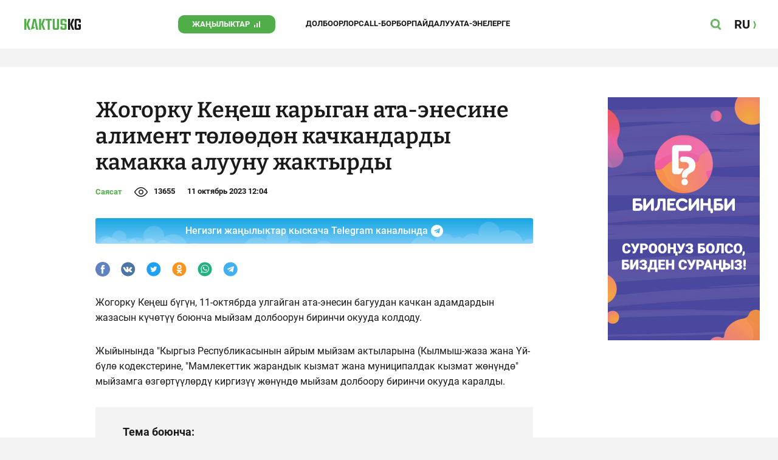

--- FILE ---
content_type: text/html;charset=utf-8
request_url: https://kaktus.kg/doc/14705_jogorky_kenesh_karygan_ata_enesine_aliment_toloodon_kachkandardy_kamakka_alyyny_jaktyrdy.html
body_size: 23427
content:
        <!doctype html>
        <html lang="kg" data-int="1">
            <head>
                        <script async src="https://www.googletagmanager.com/gtag/js?id=G-CHMP03W9D0"></script>
        <script>
            window.dataLayer = window.dataLayer || [];
            function gtag(){dataLayer.push(arguments);}
            gtag('js', new Date());

            gtag('config', 'G-CHMP03W9D0');
        </script>
        <!-- Google Tag Manager -->
        <script>(function(w,d,s,l,i){w[l]=w[l]||[];w[l].push({'gtm.start':
                    new Date().getTime(),event:'gtm.js'});var f=d.getElementsByTagName(s)[0],
                j=d.createElement(s),dl=l!='dataLayer'?'&l='+l:'';j.async=true;j.src=
                'https://www.googletagmanager.com/gtm.js?id='+i+dl;f.parentNode.insertBefore(j,f);
            })(window,document,'script','dataLayer','GTM-W3QS9V7');</script>
        <!-- End Google Tag Manager -->
                <script> (function (d, w, c) { (w[c] = w[c] || []).push(function() { try { w.yaCounter37244920 = new Ya.Metrika({ id:37244920, clickmap:true, trackLinks:true, accurateTrackBounce:true }); } catch(e) { } }); var n = d.getElementsByTagName("script")[0], s = d.createElement("script"), f = function () { n.parentNode.insertBefore(s, n); }; s.type = "text/javascript"; s.async = true; s.src = "https://mc.yandex.ru/metrika/watch.js"; if (w.opera == "[object Opera]") { d.addEventListener("DOMContentLoaded", f, false); } else { f(); } })(document, window, "yandex_metrika_callbacks"); </script> <noscript><div><img src="https://mc.yandex.ru/watch/37244920" style="position:absolute; left:-9999px;" alt="" /></div></noscript>
                        <title>Жогорку Кеңеш карыган ата-энесине алимент төлөөдөн качкандарды камакка алууну жактырды</title>
<meta content="Жогорку Кеңеш карыган ата-энесине алимент төлөөдөн качкандарды камакка алууну жактырды" name="title"/>
<meta content="Жогорку Кеңеш карыган ата-энесине алимент төлөөдөн качкандарды камакка алууну жактырды" property="og:title"/>
<meta content="Жогорку Кеңеш карыган ата-энесине алимент төлөөдөн качкандарды камакка алууну жактырды" name="twitter:title"/>
<meta content="Мыйзам долбоордун демилгечиси депутат Тазабек Икрамов." name="description"/>
<meta content="Мыйзам долбоордун демилгечиси депутат Тазабек Икрамов." property="og:description"/>
<meta content="Мыйзам долбоордун демилгечиси депутат Тазабек Икрамов." name="twitter:description"/>
<meta content="https://kaktus.kg/doc/14705_jogorky_kenesh_karygan_ata_enesine_aliment_toloodon_kachkandardy_kamakka_alyyny_jaktyrdy.html" property="og:url"/>
<meta content="article" property="og:type"/>
<meta content="1768566333" property="og:updated_time"/>
<meta content="https://data.kaktus.kg/image/big/2023-10-11_12-03-49_773358.jpg?v=1768566333" property="og:image"/>
<meta content="https://data.kaktus.kg/image/big/2023-10-11_12-03-49_773358.jpg" name="twitter:image"/>
<link href="https://kaktus.kg/doc/14705_jogorky_kenesh_karygan_ata_enesine_aliment_toloodon_kachkandardy_kamakka_alyyny_jaktyrdy.html" rel="canonical"/>
<meta charset="utg-8"/>
<meta content="Кыргызстан жаңылыктары, Бишкек жаңылыктары, Бүгүнкү Кыргызстан жаңылыктары, новости Киргизии, вечерние новости Бишкека, жаңылыктар, Бишкек, Кыргызстан, маанилүү" name="keywords"/>
<meta content="width=device-width, initial-scale=1, minimum-scale=1, maximum-scale=1, user-scalable=0" name="viewport"/>
<meta content="summary_large_image" name="twitter:card"/>
<meta content="#4FAE47" name="theme-color"/>
<meta content="#4FAE47" name="msapplication-navbutton-color"/>
<meta content="yes" name="apple-mobile-web-app-capable"/>
<meta content="#4FAE47" name="apple-mobile-web-app-status-bar-style"/>
<meta content="0yai8st6m2srteb5kdriw2nzfkxvho" name="facebook-domain-verification"/>
<meta content="kaktus.kg" property="twitter:domain"/>
<meta content="https://kaktus.kg/" property="twitter:url"/>
<script async defer src="https://kaktus.kg/src/Template/Base/scripts/lazysizes.min.js?mtime=1627364695"/></script>
<script async defer src="https://cdn.jsdelivr.net/npm/jquery@3.5.1/dist/jquery.min.js"/></script>
<script async defer src="https://banner.kaktus.media/load/?session_id=m0ipn05m9s3e0ujo56gd5boo7n"/></script>
<link href="https://kaktus.kg/src/Template/Block/Header/style/Base.css?mtime=1673235183" rel="stylesheet"/>
<link href="https://kaktus.kg/src/Template/Block/Header/style/Menu.css?mtime=1627364695" rel="stylesheet"/>
<link href="https://kaktus.kg/src/Template/Block/Header/style/Search.css?mtime=1627364695" rel="stylesheet"/>
<link as="image" href="https://kaktus.kg/src/Template/Block/Footer/logo.svg?mtime=1627364695" rel="preload"/>
<link as="image" href="https://kaktus.kg/src/Template/Block/Footer/logo-hover.svg?mtime=1627364695" rel="preload"/>
<link href="https://kaktus.kg/src/Template/Base/favicon/apple-touch-icon.png?mtime=1627364695" rel="apple-touch-icon" sizes="180x180"/>
<link href="https://kaktus.kg/src/Template/Base/favicon/favicon-32x32.png?mtime=1627364695" rel="image/png" sizes="32x32"/>
<link href="https://kaktus.kg/src/Template/Base/favicon/favicon-16x16.png?mtime=1627364695" rel="image/png" sizes="16x16"/>
<link href="https://kaktus.kg/src/Template/Base/favicon/site.webmanifest?mtime=1627364695" rel="manifest"/>
<meta content="#da532c" name="msapplication-TileColor"/>
<meta content="#ffffff" name="theme-color"/>
<link href="https://kaktus.kg/src/Template/Base/favicon/favicon.ico?mtime=1627364695" rel="icon" type="image/x-icon"/>
                <link href="https://kaktus.kg/src/Template/Page/Article/Article.css?mtime=1666865757" rel="stylesheet"/>
<link href="https://kaktus.kg/src/Template/Block/TelegramBlock/TelegramBlock.css?mtime=1648800640" rel="stylesheet"/>
<link href="https://kaktus.kg/src/Template/Block/BannerBArticle/BannerBArticle.css?mtime=1627364695" rel="stylesheet"/>
<link href="https://cdnjs.cloudflare.com/ajax/libs/tiny-slider/2.9.3/tiny-slider.css" rel="stylesheet"/>
<link href="https://kaktus.kg/src/Template/Block/Gallery/GallerySingle.css?mtime=1627364695" rel="stylesheet"/>
<link href="https://kaktus.kg/src/Template/Block/Gallery/GalleryMulti.css?mtime=1627364695" rel="stylesheet"/>
<link href="https://kaktus.kg/src/Template/Block/Gallery/GalleryOriginal.css?mtime=1696934076" rel="stylesheet"/>
<link href="https://kaktus.kg/src/Template/Block/BbCode/Broadcast.css?mtime=1643364017" rel="stylesheet"/>
<link href="https://kaktus.kg/src/Template/Block/BbCode/BbCode.css?mtime=1676010875" rel="stylesheet"/>
<link href="https://kaktus.kg/src/Template/Block/BannerBArticleSingle/BannerBArticleSingle.css?mtime=1627364695" rel="stylesheet"/>
<link href="https://kaktus.kg/src/Template/Block/BannerB1ArticleSingle/BannerB1ArticleSingle.css?mtime=1627364695" rel="stylesheet"/>
<link href="https://kaktus.kg/src/Template/Block/BannerB1Article/BannerB1Article.css?mtime=1627364695" rel="stylesheet"/>
<link href="https://kaktus.kg/src/Template/Block/CompanyArticles/CompanyArticles.css?mtime=1627364695" rel="stylesheet"/>
<link href="https://kaktus.kg/src/Template/Block/BannerC/BannerC.css?mtime=1627364695" rel="stylesheet"/>
<link href="https://kaktus.kg/src/Template/Block/Dashboard/Dashboard.css?mtime=1639976278" rel="stylesheet"/>
<link href="https://kaktus.kg/src/Template/Block/Dashboard/Board/style/Base.css?mtime=1627364695" rel="stylesheet"/>
<link href="https://kaktus.kg/src/Template/Block/Dashboard/Board/style/Single.css?mtime=1627364695" rel="stylesheet"/>
<link href="https://kaktus.kg/src/Template/Block/Dashboard/Board/style/Two.css?mtime=1627364695" rel="stylesheet"/>
<link href="https://kaktus.kg/src/Template/Block/Dashboard/Board/style/Three.css?mtime=1627364695" rel="stylesheet"/>
<link href="https://kaktus.kg/src/Template/Block/Dashboard/Board/style/Fore.css?mtime=1627364695" rel="stylesheet"/>
<link href="https://kaktus.kg/src/Template/Block/Dashboard/Board/style/Five.css?mtime=1627364695" rel="stylesheet"/>
<link href="https://kaktus.kg/src/Template/Block/Dashboard/Board/style/SingleMedia.css?mtime=1627364695" rel="stylesheet"/>
<link href="https://kaktus.kg/src/Template/Block/Dashboard/Board/style/TwoMedia.css?mtime=1627364695" rel="stylesheet"/>
<link href="https://kaktus.kg/src/Template/Block/Dashboard/Board/style/ThreeMedia.css?mtime=1627364695" rel="stylesheet"/>
<link href="https://kaktus.kg/src/Template/Block/Dashboard/Board/style/ForeMedia.css?mtime=1627364695" rel="stylesheet"/>
<link href="https://kaktus.kg/src/Template/Block/Dashboard/Board/style/ThreeMediaExtend.css?mtime=1627364695" rel="stylesheet"/>
<link href="https://kaktus.kg/src/Template/Block/Dashboard/Content/Card/Card.css?mtime=1627364695" rel="stylesheet"/>
<link href="https://kaktus.kg/src/Template/Block/Dashboard/Content/Line/Line.css?mtime=1627364695" rel="stylesheet"/>
<link href="https://kaktus.kg/src/Template/Block/Dashboard/Content/CardMedia/CardMedia.css?mtime=1627364695" rel="stylesheet"/>
<link href="https://kaktus.kg/src/Template/Base/fonts/roboto/style.css?mtime=1627364695" rel="stylesheet"/>
<link href="https://kaktus.kg/src/Template/Base/fonts/bitter/style.css?mtime=1627364695" rel="stylesheet"/>
<link href="https://kaktus.kg/src/Template/Base/normalize.min.css?mtime=1627364695" rel="stylesheet"/>
<link href="https://kaktus.kg/src/Template/Base/Base.css?mtime=1627364695" rel="stylesheet"/>
<link href="https://kaktus.kg/src/Template/Block/BannerA/BannerA.css?mtime=1627364695" rel="stylesheet"/>
<link href="https://kaktus.kg/src/Template/Block/Footer/Footer.css?mtime=1673940157" rel="stylesheet"/>
<link href="https://kaktus.kg/src/Template/Block/BannerM/BannerM.css?mtime=1627364695" rel="stylesheet"/>
<link href="https://kaktus.kg/src/Template/Block/Up/Up.css?mtime=1627364695" rel="stylesheet"/>
            </head>
            <body>
                        <div class="BannerA" tabindex="-1" data-stat="bannerA">
            <style>@media (max-width: 1239px){.bnr-a-branding{display:none !important;}}</style><div class="bnr bnr-a bnr-a-branding" data-key="kaktus_kg/a" data-part="branding" data-type="branding"></div>
            <div class="BannerA--parent">
                <div class="BannerA--content">
                    <style>@media (min-width: 481px){.bnr-a-mobile{display:none !important;}}</style><div class="bnr bnr-a bnr-a-mobile" data-key="kaktus_kg/a" data-part="mobile" data-type="banner"><div style="padding-top:31.25%;"></div></div>
                    <style>@media (max-width: 480px){.bnr-a-tablet{display:none !important;}}@media (min-width: 1240px){.bnr-a-tablet{display:none !important;}}</style><div class="bnr bnr-a bnr-a-tablet" data-key="kaktus_kg/a" data-part="tablet" data-type="banner"><div style="padding-top:20.833333333333%;"></div></div>
                    <style>@media (max-width: 1239px){.bnr-a-desktop{display:none !important;}}</style><div class="bnr bnr-a bnr-a-desktop" data-key="kaktus_kg/a" data-part="desktop" data-type="banner"><div style="padding-top:20.491803278689%;"></div></div>
                </div>
            </div>
        </div>

                                <header
                class="Header"
                data-stat="header"
        >
            <div class="Header--content">
                <a
                    class="Header--logo"
                    href="https://kaktus.kg/"
                    data-stat="logo"
                >
                    <img
                        class="Header--logo-img"
                        src="https://kaktus.kg/src/Template/Block/Header/img/logo.svg?mtime=1627364695"
                        alt="Логотип kaktus.kg"
                    />
                    <img
                        class="Header--logo-img-hover"
                        src="https://kaktus.kg/src/Template/Block/Header/img/logo-hover.svg?mtime=1627364695"
                        alt="Логотип kaktus.kg"
                    />
                </a>
                <ul class="Header--tags" data-stat="tags">
                                        <li
                            class="Header--tag"
                            data-id="8"
                    >
                        <a
                                class="Header--tag-link"
                                data-stat="tag"
                                data-stat-num="8"
                                href="https://kaktus.kg/?lable=8"
                        >
                            Жаңылыктар                        </a>
                    </li>
                                        <li
                            class="Header--tag"
                            data-id="7650"
                    >
                        <a
                                class="Header--tag-link"
                                data-stat="tag"
                                data-stat-num="7650"
                                href="https://kaktus.kg/?lable=7650"
                        >
                            Долбоорлор                        </a>
                    </li>
                                        <li
                            class="Header--tag"
                            data-id="15"
                    >
                        <a
                                class="Header--tag-link"
                                data-stat="tag"
                                data-stat-num="15"
                                href="https://kaktus.kg/?lable=15"
                        >
                            Call-борбор                        </a>
                    </li>
                                        <li
                            class="Header--tag"
                            data-id="7612"
                    >
                        <a
                                class="Header--tag-link"
                                data-stat="tag"
                                data-stat-num="7612"
                                href="https://kaktus.kg/?lable=7612"
                        >
                            Пайдалуу                        </a>
                    </li>
                    
                    <li class="Header--tag" data-id="000">
                        <a class="Header--tag-link" data-stat="tag" data-stat-num="000" href="https://parentteenguide.kaktus.media/kg">
                            Ата-энелерге
                        </a>
                    </li>

                </ul>
                <button
                        class="Header--button Header--search-button"
                        data-stat="search button"
                ></button>
                <button
                        class="Header--button Header--menu-button"
                        data-stat="menu button"
                ></button>
                <a
                        class="Header--lang"
                        href="https://kaktus.media/"
                        data-stat="lang"
                >
                    <span class="Header--lang-content">
                        RU                    </span>
                </a>
            </div>
            <div class="Header--search" data-stat="search">
                <div class="Header--search--content">
                    <form
                            class="Header--search--form"
                            method="get"
                            action="https://kaktus.kg/"
                    >
                        <label class="Header--search--row">
                            <input
                                    class="Header--search--form-input"
                                    name="search"
                                    value=""
                                    placeholder="Сайт боюнча издөө"
                            />
                            <button class="Header--search--close" type="button" data-stat="close"></button>
                        </label>
                    </form>
                </div>
            </div>
            <div class="Header--menu" data-stat="menu">
                <ul class="Header--menu-tags" data-stat="tags">
                    <li class="Header--menu-tag Header--menu-tag--main">
                        <a
                                class="Header--menu-tag-link"
                                href="https://kaktus.kg/"
                                data-stat="main"
                        >
                            Башкы бет                        </a>
                    </li>
                                            <li class="Header--menu-tag">
                            <a
                                    class="Header--menu-tag-link"
                                    href="https://kaktus.kg/?lable=8"
                                    data-stat="tag"
                                    data-stat-num="8"
                            >
                                Жаңылыктар                            </a>
                        </li>
                                            <li class="Header--menu-tag">
                            <a
                                    class="Header--menu-tag-link"
                                    href="https://kaktus.kg/?lable=7650"
                                    data-stat="tag"
                                    data-stat-num="7650"
                            >
                                Долбоорлор                            </a>
                        </li>
                                            <li class="Header--menu-tag">
                            <a
                                    class="Header--menu-tag-link"
                                    href="https://kaktus.kg/?lable=15"
                                    data-stat="tag"
                                    data-stat-num="15"
                            >
                                Call-борбор                            </a>
                        </li>
                                            <li class="Header--menu-tag">
                            <a
                                    class="Header--menu-tag-link"
                                    href="https://kaktus.kg/?lable=7612"
                                    data-stat="tag"
                                    data-stat-num="7612"
                            >
                                Пайдалуу                            </a>
                        </li>
                    
                    <li class="Header--menu-tag" data-id="000">
                        <a class="Header--menu-tag-link" data-stat="tag" data-stat-num="000" href="https://parentteenguide.kaktus.media/kg">
                            Ата-энелерге
                        </a>
                    </li>
                </ul>
                <div class="Header--menu-lang">
                    <a
                            class="Header--menu-lang-link"
                            href="https://kaktus.media/"
                            target="_blank"
                            data-stat="lang"
                    >
                        Орусча                    </a>
                </div>
                <div class="Header--menu-bottom">
                    <div
                            class="Header--menu-contacts-parent"
                            data-stat="contacts"
                    >
                                                    <div
                                    class="Header--menu-contacts Header--menu-contacts--redaction"
                                    data-stat="redaction"
                            >
                                <div class="Header--menu-contacts-title">
                                    Редакция:                                </div>
                                <ul class="Header--menu-contacts-list">
                                                                                                                    <li class="Header--menu-contacts-contact">
                                            <a class="Header--menu-contacts-contact-link Header--menu-contacts-contact-link--email" href="/cdn-cgi/l/email-protection#3f545e544b4a4c1154587f545e544b4a4c1148504d54" data-stat="email">
                                                <span class="__cf_email__" data-cfemail="c1aaa0aab5b4b2efaaa681aaa0aab5b4b2efb6aeb3aa">[email&#160;protected]</span>                                            </a>
                                        </li>
                                                                    </ul>
                                                            </div>
                                                    <div
                                    class="Header--menu-contacts Header--menu-contacts--reklama"
                                    data-stat="reklama"
                            >
                                <div class="Header--menu-contacts-title">
                                    Жарнама бөлүмү:                                </div>
                                <ul class="Header--menu-contacts-list">
                                                                                                                    <li class="Header--menu-contacts-contact">
                                            <a
                                                    class="Header--menu-contacts-contact-link Header--menu-contacts-contact-link--phone"
                                                    href="tel:+996 (990) 90 40 09"
                                                    data-stat="phone"
                                            >
                                                +996 (990) 90 40 09                                            </a>
                                        </li>
                                                                                                                    <li class="Header--menu-contacts-contact">
                                            <a
                                                    class="Header--menu-contacts-contact-link Header--menu-contacts-contact-link--phone_1"
                                                    href="tel:+996 (312) 66 20 75"
                                                    data-stat="phone_1"
                                            >
                                                +996 (312) 66 20 75                                            </a>
                                        </li>
                                                                                                                    <li class="Header--menu-contacts-contact">
                                            <a
                                                    class="Header--menu-contacts-contact-link Header--menu-contacts-contact-link--phone_2"
                                                    href="tel:+996 (222) 70 80 72"
                                                    data-stat="phone_2"
                                            >
                                                +996 (222) 70 80 72                                            </a>
                                        </li>
                                                                                                                    <li class="Header--menu-contacts-contact">
                                            <a
                                                    class="Header--menu-contacts-contact-link Header--menu-contacts-contact-link--phone_3"
                                                    href="tel:+996 (701) 70 80 70"
                                                    data-stat="phone_3"
                                            >
                                                +996 (701) 70 80 70                                            </a>
                                        </li>
                                                                    </ul>
                                                                    <div class="Header--menu-contacts-reklama">
                                        <a
                                                class="Header--menu-contacts-reklama-link"
                                                href="https://kaktus.kg/?reklama"
                                                data-stat="ad"
                                        >
                                            Сайттагы жарнама                                        </a>
                                    </div>
                                                            </div>
                                            </div>
                    <ul
                            class="Header--menu-socials"
                            data-stat="socials"
                    >
                                                    <li class="Header--menu-socials-item">
                                <a
                                        class="Header--menu-socials-item-link Header--menu-socials-item-link--rss"
                                        href="https://kaktus.kg/?rss"
                                        target="_blank"
                                        data-stat="rss"
                                ></a>
                            </li>
                                                    <li class="Header--menu-socials-item">
                                <a
                                        class="Header--menu-socials-item-link Header--menu-socials-item-link--facebook"
                                        href="https://www.facebook.com/Kaktus.Kyrgyz/"
                                        target="_blank"
                                        data-stat="facebook"
                                ></a>
                            </li>
                                                    <li class="Header--menu-socials-item">
                                <a
                                        class="Header--menu-socials-item-link Header--menu-socials-item-link--instagram"
                                        href="https://www.instagram.com/kaktus__kg/"
                                        target="_blank"
                                        data-stat="instagram"
                                ></a>
                            </li>
                                                    <li class="Header--menu-socials-item">
                                <a
                                        class="Header--menu-socials-item-link Header--menu-socials-item-link--youtube"
                                        href="https://www.youtube.com/channel/UCj9MFb3dBjlKmUGw_Xj4HQA"
                                        target="_blank"
                                        data-stat="youtube"
                                ></a>
                            </li>
                                                    <li class="Header--menu-socials-item">
                                <a
                                        class="Header--menu-socials-item-link Header--menu-socials-item-link--telegram"
                                        href="https://t.me/kaktuskg"
                                        target="_blank"
                                        data-stat="telegram"
                                ></a>
                            </li>
                                                    <li class="Header--menu-socials-item">
                                <a
                                        class="Header--menu-socials-item-link Header--menu-socials-item-link--tiktok"
                                        href="https://www.tiktok.com/@kaktus_kg"
                                        target="_blank"
                                        data-stat="tiktok"
                                ></a>
                            </li>
                                            </ul>
                </div>
            </div>
        </header>
        <!--                --><?//=$newYearDecorationBlock?>
                            <div class="Article" data-stat="article" data-id="14705">
                <div class="Article--background">
                    <article class="Article--content" itemscope itemtype="http://schema.org/NewsArticle">
                                <span
                style="display: none;"
                itemprop="author"
                itemscope
                itemtype="https://schema.org/Organization"
        >
            <span itemprop="name">kaktus.media</span>
            <span itemprop="logo" itemscope itemtype="https://schema.org/ImageObject">
                <link itemprop="contentUrl" href="https://kaktus.kg/src/Template/Page/Article/logo.png?mtime=1627364695"/>
                <link itemprop="url" href="https://kaktus.kg/src/Template/Page/Article/logo.png?mtime=1627364695"/>
            </span>
        </span>
                                <div class="Article--block">
                            <div class="Article--block-content">
                                <h1 class="Article--title" itemprop="name">
                                    <span itemprop="headline">Жогорку Кеңеш карыган ата-энесине алимент төлөөдөн качкандарды камакка алууну жактырды</span>
                                </h1>
                                <div class="Article--info">
                                    <div class="Article--category">
                                                                                                                                    <a class="Article--category-link" href="https://kaktus.kg/?lable=1">
                                                    Саясат                                                </a>
                                                                                                                                                                                                                                                                                                                                                                                                                                                                                                                                                                                                                                                                                                                                    </div>
                                    <div class="Article--views">13655</div>
                                    <div class="Article--countComment tolstoy-comments-count" data-identity="14705"></div>
                                    <time
                                        class="Article--createAt"
                                        itemprop="datePublished"
                                        datetime="2023-10-11T12:04:04+06:00"
                                    >11 октябрь 2023 12:04</time>
                                                                     </div>
                                                                            <div class="Article--tg-block">
                <a href="https://t.me/kaktuskg" class="Article--tg-block-link" target="_blank">
                    <div class="Article--tg-block-text">
                        Негизги жаңылыктар кыскача Telegram каналында
                        <div class="tgblock-img"></div>
                    </div>
                </a>
            </div>
                                                <div class="Article--socials" data-stat="socials">
                            <a
                        class="Article--socials-item"
                        data-social="facebook"
                        href="https://www.facebook.com/sharer/sharer.php?src=sp&u=https://kaktus.kg/doc/14705_jogorky_kenesh_karygan_ata_enesine_aliment_toloodon_kachkandardy_kamakka_alyyny_jaktyrdy.html"
                        target="_blank"
                        data-stat="social facebook"
                ></a>
                            <a
                        class="Article--socials-item"
                        data-social="vkontakte"
                        href="http://vk.com/share.php?url=https://kaktus.kg/doc/14705_jogorky_kenesh_karygan_ata_enesine_aliment_toloodon_kachkandardy_kamakka_alyyny_jaktyrdy.html&title=Жогорку Кеңеш карыган ата-энесине алимент төлөөдөн качкандарды камакка алууну жактырды&description=Мыйзам долбоордун демилгечиси депутат Тазабек Икрамов.&image=https://data.kaktus.kg/image/big/2023-10-11_12-03-49_773358.jpg&noparse=true"
                        target="_blank"
                        data-stat="social vkontakte"
                ></a>
                            <a
                        class="Article--socials-item"
                        data-social="twitter"
                        href="https://twitter.com/intent/tweet?url=https://kaktus.kg/14705&original_referer=https://kaktus.kg/doc/14705_jogorky_kenesh_karygan_ata_enesine_aliment_toloodon_kachkandardy_kamakka_alyyny_jaktyrdy.html&text=Мыйзам долбоордун демилгечиси депутат Тазабек Икрамов."
                        target="_blank"
                        data-stat="social twitter"
                ></a>
                            <a
                        class="Article--socials-item"
                        data-social="odnoklassniki"
                        href="http://www.odnoklassniki.ru/dk?st.cmd=addShare&st._surl=https://kaktus.kg/doc/14705_jogorky_kenesh_karygan_ata_enesine_aliment_toloodon_kachkandardy_kamakka_alyyny_jaktyrdy.html"
                        target="_blank"
                        data-stat="social odnoklassniki"
                ></a>
                            <a
                        class="Article--socials-item"
                        data-social="whatsapp"
                        href="https://api.whatsapp.com/send?text=Жогорку Кеңеш карыган ата-энесине алимент төлөөдөн качкандарды камакка алууну жактырды https://kaktus.kg/doc/14705_jogorky_kenesh_karygan_ata_enesine_aliment_toloodon_kachkandardy_kamakka_alyyny_jaktyrdy.html"
                        target="_blank"
                        data-stat="social whatsapp"
                ></a>
                            <a
                        class="Article--socials-item"
                        data-social="telegram"
                        href="https://telegram.me/share/url?text=Жогорку Кеңеш карыган ата-энесине алимент төлөөдөн качкандарды камакка алууну жактырды&url=https://kaktus.kg/doc/14705_jogorky_kenesh_karygan_ata_enesine_aliment_toloodon_kachkandardy_kamakka_alyyny_jaktyrdy.html"
                        target="_blank"
                        data-stat="social telegram"
                ></a>
                    </div>
                                                <div class="BannerBArticle" data-stat="bannerB">
            <style>@media (min-width: 481px){.bnr-b-mobile{display:none !important;}}</style>
            <div class="bnr bnr-b bnr-b-mobile" data-key="kaktus_kg/b" data-part="mobile" data-type="banner"><div style="padding-top:31.25%;"></div></div>
            <style>@media (max-width: 480px){.bnr-b-tablet{display:none !important;}}@media (min-width: 1240px){.bnr-b-tablet{display:none !important;}}</style>
            <div class="bnr bnr-b bnr-b-tablet" data-key="kaktus_kg/b" data-part="tablet" data-type="banner"><div style="padding-top:20.833333333333%;"></div></div>
        </div>
                                        <div class="Article--text" data-stat="text">
                                                                        <div class="BbCode"><p>Жогорку Кеңеш бүгүн, 11-октябрда улгайган ата-энесин багуудан качкан адамдардын жазасын күчөтүү боюнча мыйзам долбоорун биринчи окууда колдоду. </p><p>Жыйынында "Кыргыз Республикасынын айрым мыйзам актыларына (Кылмыш-жаза жана Үй-бүлө кодекстерине, "Мамлекеттик жарандык кызмат жана муниципалдак кызмат жөнүндө" мыйзамга өзгөртүүлөрдү киргизүү жөнүндө мыйзам долбоору биринчи окууда каралды.</p><div class="bb-html"><div class="bb-articles"><div class="bb-articles-title">Тема боюнча:</div><div class="bb-articles-list"><div class="bb-articles-article"><a class="bb-articles-article-image" href="https://kaktus.kg/doc/14554_tazabek_ikramov_ata_enesin_bagyydan_kachkandardy_mamlekettik_kyzmatka_alboony_synyshtady.html"><img class="bb-articles-article-image-img" src="https://data.kaktus.kg/image/big/2023-09-26_11-30-39_551481.jpg" /></a><a class="bb-articles-article-name" href="https://kaktus.kg/doc/14554_tazabek_ikramov_ata_enesin_bagyydan_kachkandardy_mamlekettik_kyzmatka_alboony_synyshtady.html">Тазабек Икрамов ата-энесин багуудан качкандарды мамлекеттик кызматка албоону сунуштады</a></div></div></div></div><p>Демилгечи депутат Тазабек Икрамов белгилегендей, мыйзам долбоорунун максаты жана милдети эмгекке жарамсыз жана материалдык жардамга муктаж болгон ата-энесин багуудан качкан эмгекке жөндөмдүү бойго жеткен балдардын жазасын күчөтүү жана алардын мамлекеттик кызматта иштөөсүн чектөө болуп саналат.</p><p>Талкууда депутат Дастан Бекешев балдарын кароосуз калтырган ата-энелерге да жоопкерчилик киргизүүнү сунуштады. </p><p>Тазабек Икрамов мындай ата-энелер соттун чечими менен алимент төлөй турганын айтты.</p><p>Депутат Камила Талиева балдарына карата арыз жазган ата-энелердин санын тактады. Укук коргоо органдарынын маалыматына караганда, быйыл 6 айдын ичинде карылар үйүндө жашаган 19 адамдын балдарынан алимент өндүрүү боюнча арыздары катталган. </p><p>Жыйынтыгында аталган мыйзам долбоору биринчи окууда колдоого алынды.</p></div>                                </div>
                                                                                                        <ul class="Article--tags" data-stat="tags">
                            <li class="Article--tags-tag">
                    <a
                            class="Article--tags-tag-link"
                            href="https://kaktus.kg/?lable=2354"
                            data-stat="tag"
                            data-stat-num="2354"
                    >
                        Дастан Бекешев                    </a>
                </li>
                            <li class="Article--tags-tag">
                    <a
                            class="Article--tags-tag-link"
                            href="https://kaktus.kg/?lable=40095"
                            data-stat="tag"
                            data-stat-num="40095"
                    >
                        Жогорку Кеңеш                    </a>
                </li>
                            <li class="Article--tags-tag">
                    <a
                            class="Article--tags-tag-link"
                            href="https://kaktus.kg/?lable=40208"
                            data-stat="tag"
                            data-stat-num="40208"
                    >
                        карылар үйү                    </a>
                </li>
                            <li class="Article--tags-tag">
                    <a
                            class="Article--tags-tag-link"
                            href="https://kaktus.kg/?lable=41022"
                            data-stat="tag"
                            data-stat-num="41022"
                    >
                        Тазабек Икрамов                    </a>
                </li>
                    </ul>
                                                <div class="Article--callCenter" data-stat="callCenter">
            <span class="Article--callCenter-text">
                Темаңыз барбы? Kaktus.kg'ге жазыңыз Telegram же WhatsApp:            </span>
                                    <a
                    class="Article--callCenter-phone"
                    href="tel:+996 (700) 62 07 60"
                    data-stat="Бишкек"
            >
                +996 (700) 62 07 60.
            </a>                    </div>
                                        <div class="Article--url">
                                    <span class="Article--url-placeholder">
                                        url:                                    </span>
                                    <span class="Article--url-canonical">
                                        https://kaktus.kg/14705                                    </span>
                                </div>
                            </div>
                            <div class="Article--block-banner">
                                        <div class="BannerBArticleSingle" data-stat="bannerB">
            <style>@media (max-width: 1239px){.bnr-b-desktop_topic{display:none !important;}}</style>
            <div class="bnr bnr-b bnr-b-desktop_topic" data-key="kaktus_kg/b" data-part="desktop_topic" data-type="banner" style="width: 250px;"><div style="padding-top:160%;"></div></div>
        </div>
                                                <div class="BannerB1ArticleSingle" data-stat="bannerB1">
            <style>@media (max-width: 1239px){.bnr-b1-desktop_topic{display:none !important;}}</style>
            <div class="bnr bnr-b1 bnr-b1-desktop_topic" data-key="kaktus_kg/b1" data-part="desktop_topic" data-type="banner" style="width: 250px;"><div style="padding-top:160%;"></div></div>
        </div>
                                    </div>
                        </div>
                    </article>
                </div>
                <div class="Article--ad" data-stat="ad">
                            <div class="BannerB1Article" data-stat="bannerB1">
            <style>@media (min-width: 481px){.bnr-b1-mobile{display:none !important;}}</style><div class="bnr bnr-b1 bnr-b1-mobile" data-key="kaktus_kg/b1" data-part="mobile" data-type="banner"><div style="padding-top:31.25%;"></div></div>
            <style>@media (max-width: 480px){.bnr-b1-tablet{display:none !important;}}@media (min-width: 1240px){.bnr-b1-tablet{display:none !important;}}</style><div class="bnr bnr-b1 bnr-b1-tablet" data-key="kaktus_kg/b1" data-part="tablet" data-type="banner"><div style="padding-top:20.833333333333%;"></div></div>
        </div>
                                    <div class="CompanyArticles" data-stat="tagArticles Бизнесжаңылыктар">
            <div class="CompanyArticles--content">
                <a
                    class="CompanyArticles--title"
                    href="https://kaktus.kg/?lable=7121"
                    data-stat="tag"
                >
                    Бизнес жаңылыктар                </a>
                <div class="CompanyArticles--list">
                                            <div class="CompanyArticles--article">
                            <a
                                class="CompanyArticles--article-image"
                                href="https://kaktus.kg/doc/17817_jayky_daamdar:_imperiia_jana_byharadagy_syroo_talap_jaratkan_tamaktar.html"
                                data-stat="article image"
                                data-stat-num="0"
                            >
                                <img
                                    class="CompanyArticles--article-image-img lazyload"
                                    data-src="https://data.kaktus.kg/image/medium/2025-07-11_15-18-18_956192.jpg"
                                />
                            </a>
                            <div class="CompanyArticles--article-name-parent">
                                <a
                                    class="CompanyArticles--article-name"
                                    href="https://kaktus.kg/doc/17817_jayky_daamdar:_imperiia_jana_byharadagy_syroo_talap_jaratkan_tamaktar.html"
                                    data-stat="article"
                                    data-stat-num="0"
                                >
                                    Жайкы даамдар: &quot;Империя&quot; жана &quot;Бухарадагы&quot; суроо-талап жараткан тамактар                                </a>
                            </div>
                        </div>
                                            <div class="CompanyArticles--article">
                            <a
                                class="CompanyArticles--article-image"
                                href="https://kaktus.kg/doc/17816_cholpon_atada_tyrizm_2030_el_aralyk_forymy_otot.html"
                                data-stat="article image"
                                data-stat-num="1"
                            >
                                <img
                                    class="CompanyArticles--article-image-img lazyload"
                                    data-src="https://data.kaktus.kg/image/medium/2025-04-24_16-00-01_553231.jpg"
                                />
                            </a>
                            <div class="CompanyArticles--article-name-parent">
                                <a
                                    class="CompanyArticles--article-name"
                                    href="https://kaktus.kg/doc/17816_cholpon_atada_tyrizm_2030_el_aralyk_forymy_otot.html"
                                    data-stat="article"
                                    data-stat-num="1"
                                >
                                    Чолпон-Атада &quot;Туризм-2030&quot; эл аралык форуму өтөт                                </a>
                            </div>
                        </div>
                                            <div class="CompanyArticles--article">
                            <a
                                class="CompanyArticles--article-image"
                                href="https://kaktus.kg/doc/17814_kyrgyzstandagy_ozondyn_kardarlary_iri_tovarlardy_sorttoochy_borbordon_alyp_kete_alyshat.html"
                                data-stat="article image"
                                data-stat-num="2"
                            >
                                <img
                                    class="CompanyArticles--article-image-img lazyload"
                                    data-src="https://data.kaktus.kg/image/medium/2025-03-27_11-40-41_987590.jpg"
                                />
                            </a>
                            <div class="CompanyArticles--article-name-parent">
                                <a
                                    class="CompanyArticles--article-name"
                                    href="https://kaktus.kg/doc/17814_kyrgyzstandagy_ozondyn_kardarlary_iri_tovarlardy_sorttoochy_borbordon_alyp_kete_alyshat.html"
                                    data-stat="article"
                                    data-stat-num="2"
                                >
                                    Кыргызстандагы Ozon'дун кардарлары ири товарларды сорттоочу борбордон алып кете алышат                                </a>
                            </div>
                        </div>
                                            <div class="CompanyArticles--article">
                            <a
                                class="CompanyArticles--article-image"
                                href="https://kaktus.kg/doc/17813_ozondo_dykon_ychyn_ishtegen_biznes_plandy_kantip_tez_arada_tyzso_bolot.html"
                                data-stat="article image"
                                data-stat-num="3"
                            >
                                <img
                                    class="CompanyArticles--article-image-img lazyload"
                                    data-src="https://data.kaktus.kg/image/medium/2025-03-26_18-10-55_733598.jpg"
                                />
                            </a>
                            <div class="CompanyArticles--article-name-parent">
                                <a
                                    class="CompanyArticles--article-name"
                                    href="https://kaktus.kg/doc/17813_ozondo_dykon_ychyn_ishtegen_biznes_plandy_kantip_tez_arada_tyzso_bolot.html"
                                    data-stat="article"
                                    data-stat-num="3"
                                >
                                    Ozon&quot;до дүкөн үчүн иштеген бизнес-планды кантип тез арада түзсө болот                                </a>
                            </div>
                        </div>
                                            <div class="CompanyArticles--article">
                            <a
                                class="CompanyArticles--article-image"
                                href="https://kaktus.kg/doc/17812_ozon_menen_tamakty_janycha_daiardaybyz:_ideialar_jana_eksperiment_ychyn_kylinardyk_chellenj.html"
                                data-stat="article image"
                                data-stat-num="4"
                            >
                                <img
                                    class="CompanyArticles--article-image-img lazyload"
                                    data-src="https://data.kaktus.kg/image/medium/2025-03-24_21-22-34_732154.jpg"
                                />
                            </a>
                            <div class="CompanyArticles--article-name-parent">
                                <a
                                    class="CompanyArticles--article-name"
                                    href="https://kaktus.kg/doc/17812_ozon_menen_tamakty_janycha_daiardaybyz:_ideialar_jana_eksperiment_ychyn_kylinardyk_chellenj.html"
                                    data-stat="article"
                                    data-stat-num="4"
                                >
                                    Ozon менен тамакты жаңыча даярдайбыз: идеялар жана эксперимент үчүн кулинардык челленж                                </a>
                            </div>
                        </div>
                                    </div>
            </div>
        </div>
                                    <div class="BannerC" data-stat="bannerC">
            <style>@media (min-width: 481px){.bnr-c-mobile{display:none !important;}}</style>
            <div class="bnr bnr-c bnr-c-mobile" data-key="kaktus_kg/c" data-part="mobile" data-type="banner"><div style="padding-top:31.25%;"></div></div>
            <style>@media (max-width: 480px){.bnr-c-tablet{display:none !important;}}@media (min-width: 1240px){.bnr-c-tablet{display:none !important;}}</style>
            <div class="bnr bnr-c bnr-c-tablet" data-key="kaktus_kg/c" data-part="tablet" data-type="banner"><div style="padding-top:20.833333333333%;"></div></div>
            <style>@media (max-width: 1239px){.bnr-c-desktop{display:none !important;}}</style>
            <div class="bnr bnr-c bnr-c-desktop" data-key="kaktus_kg/c" data-part="desktop" data-type="banner"><div style="padding-top:12.295081967213%;"></div></div>
        </div>
                        </div>
                                <div class="Dashboard--parent" data-stat="dashboard">
            <div class="Dashboard">
                                                        <div class="Dashboard--group">
                        <div class="Dashboard--group-content">
                                                        <div class="Dashboard--group-boards">
                                                                                                        <div
                                            class="Dashboard--board"
                                            data-id="0.1775924792832746"
                                            data-stat="board"
                                            data-stat-num="1"
                                    >
                                                <div class="Dashboard-Board Dashboard-Board----THREE_MEDIA" data-stat="THREE_MEDIA">
                            <div class="Dashboard-Board--content">
                            <div class="Dashboard-Content-Card">
            <a
                    class="Dashboard-Content-Card--image"
                    href="https://kaktus.kg/doc/17780_jogorky_keneshtin_toragasy:_gimndi_ozgortobyz.html"
                    data-stat="article image"
            >
                <img
                        class="Dashboard-Content-Card--image-img lazyload"
                        data-srcset="
                            https://data.kaktus.kg/image/medium/2024-10-25_12-35-57_963459.jpg 350w,
                            https://data.kaktus.kg/image/big/2024-10-25_12-35-57_963459.jpg 720w
                        "
                        data-sizes="
                            (max-width: 740px) calc(100% - 20px),
                            (max-width: 1239px) calc((720px - 30px) / 2),
                            (min-width: 1240px) calc((1220px - 90px) / 4),
                        "
                        loading="lazy"
                        data-src="https://data.kaktus.kg/image/medium/2024-10-25_12-35-57_963459.jpg"
                />
                            </a>
            <a
                    class="Dashboard-Content-Card--name"
                    href="https://kaktus.kg/doc/17780_jogorky_keneshtin_toragasy:_gimndi_ozgortobyz.html"
                    data-stat="article"
            >
                Жогорку Кеңештин төрагасы: Гимнди өзгөртөбүз<span class="Dashboard-Content-Card--countComments tolstoy-comments-count" data-identity="17780"></span>
            </a>
                     </div>
                        </div>
                            <div class="Dashboard-Board--content">
                            <div class="Dashboard-Content-Card">
            <a
                    class="Dashboard-Content-Card--image"
                    href="https://kaktus.kg/doc/17778_dybayda_kyrgyzstandyk_kyz_dayynsyz_jogoldy.html"
                    data-stat="article image"
            >
                <img
                        class="Dashboard-Content-Card--image-img lazyload"
                        data-srcset="
                            https://data.kaktus.kg/image/medium/2024-10-25_09-44-39_606834.jpg 350w,
                            https://data.kaktus.kg/image/big/2024-10-25_09-44-39_606834.jpg 720w
                        "
                        data-sizes="
                            (max-width: 740px) calc(100% - 20px),
                            (max-width: 1239px) calc((720px - 30px) / 2),
                            (min-width: 1240px) calc((1220px - 90px) / 4),
                        "
                        loading="lazy"
                        data-src="https://data.kaktus.kg/image/medium/2024-10-25_09-44-39_606834.jpg"
                />
                            </a>
            <a
                    class="Dashboard-Content-Card--name"
                    href="https://kaktus.kg/doc/17778_dybayda_kyrgyzstandyk_kyz_dayynsyz_jogoldy.html"
                    data-stat="article"
            >
                Дубайда кыргызстандык кыз дайынсыз жоголду<span class="Dashboard-Content-Card--countComments tolstoy-comments-count" data-identity="17778"></span>
            </a>
                     </div>
                        </div>
                            <div class="Dashboard-Board--content">
                            <div class="Dashboard-Content-Card">
            <a
                    class="Dashboard-Content-Card--image"
                    href="https://kaktus.kg/doc/17779_emi_mobildik_banking_arkylyy_ylyttyk_valutada_akcha_kotoryylarga_komissiia_alynbayt.html"
                    data-stat="article image"
            >
                <img
                        class="Dashboard-Content-Card--image-img lazyload"
                        data-srcset="
                            https://data.kaktus.kg/image/medium/2024-10-25_10-37-30_416020.jpg 350w,
                            https://data.kaktus.kg/image/big/2024-10-25_10-37-30_416020.jpg 720w
                        "
                        data-sizes="
                            (max-width: 740px) calc(100% - 20px),
                            (max-width: 1239px) calc((720px - 30px) / 2),
                            (min-width: 1240px) calc((1220px - 90px) / 4),
                        "
                        loading="lazy"
                        data-src="https://data.kaktus.kg/image/medium/2024-10-25_10-37-30_416020.jpg"
                />
                            </a>
            <a
                    class="Dashboard-Content-Card--name"
                    href="https://kaktus.kg/doc/17779_emi_mobildik_banking_arkylyy_ylyttyk_valutada_akcha_kotoryylarga_komissiia_alynbayt.html"
                    data-stat="article"
            >
                Эми мобилдик банкинг аркылуу улуттук валютада акча которууларга комиссия алынбайт<span class="Dashboard-Content-Card--countComments tolstoy-comments-count" data-identity="17779"></span>
            </a>
                     </div>
                        </div>
                    </div>
                                            </div>

                                    
                                                            </div>
                        </div>
                    </div>
                                                        <div class="Dashboard--group">
                        <div class="Dashboard--group-content">
                                                        <div class="Dashboard--group-boards">
                                                                                                        <div
                                            class="Dashboard--board"
                                            data-id="0.21355348102030725"
                                            data-stat="board"
                                            data-stat-num="2"
                                    >
                                                <div class="Dashboard-Board Dashboard-Board----FORE" data-stat="FORE">
                            <div class="Dashboard-Board--content">
                            <div class="Dashboard-Content-Line">
            <a
                class="Dashboard-Content-Line--name"
                href="https://kaktus.kg/doc/17768_bishkektegi_batysh_avtobeketi_kochyryldy.html"
                data-stat="article"
            >
                Бишкектеги Батыш автобекети көчүрүлдү<span class="Dashboard-Content-Card--countComments tolstoy-comments-count" data-identity="17768"></span>
            </a>
            <div class="Dashboard-Content-Line--category">
                            </div>
        </div>
                        </div>
                            <div class="Dashboard-Board--content">
                            <div class="Dashboard-Content-Line">
            <a
                class="Dashboard-Content-Line--name"
                href="https://kaktus.kg/doc/17769_aslanayym_ashirova_kyrgyz_mamlekettik_cirkinin_direktory_bolyp_dayyndaldy.html"
                data-stat="article"
            >
                Асланайым Аширова Кыргыз мамлекеттик циркинин директору болуп дайындалды<span class="Dashboard-Content-Card--countComments tolstoy-comments-count" data-identity="17769"></span>
            </a>
            <div class="Dashboard-Content-Line--category">
                            </div>
        </div>
                        </div>
                            <div class="Dashboard-Board--content">
                            <div class="Dashboard-Content-Line">
            <a
                class="Dashboard-Content-Line--name"
                href="https://kaktus.kg/doc/17775_rahimanyn_olymy._sot_ayyptalyychyny_abakka_kesti.html"
                data-stat="article"
            >
                Рахиманын өлүмү. Сот айыпталуучуну абакка кести<span class="Dashboard-Content-Card--countComments tolstoy-comments-count" data-identity="17775"></span>
            </a>
            <div class="Dashboard-Content-Line--category">
                            </div>
        </div>
                        </div>
                            <div class="Dashboard-Board--content">
                            <div class="Dashboard-Content-Line">
            <a
                class="Dashboard-Content-Line--name"
                href="https://kaktus.kg/doc/17642_mayyptarga_akysyz_onor_yyrotkon_83_jashar_apany_aldap_ketishken._al_akchasyn_ala_albay_jatat.html"
                data-stat="article"
            >
                Майыптарга акысыз өнөр үйрөткөн 83 жашар апаны алдап кетишкен. Ал акчасын ала албай жатат<span class="Dashboard-Content-Card--countComments tolstoy-comments-count" data-identity="17642"></span>
            </a>
            <div class="Dashboard-Content-Line--category">
                            </div>
        </div>
                        </div>
                    </div>
                                            </div>

                                    
                                                            </div>
                        </div>
                    </div>
                                                        <div class="Dashboard--group">
                        <div class="Dashboard--group-content">
                                                        <div class="Dashboard--group-boards">
                                                                                                        <div
                                            class="Dashboard--board"
                                            data-id="0.17815637097929793"
                                            data-stat="board"
                                            data-stat-num="3"
                                    >
                                                <div class="Dashboard-Board Dashboard-Board----FORE_MEDIA" data-stat="FORE_MEDIA">
                            <div class="Dashboard-Board--content">
                            <div class="Dashboard-Content-Card">
            <a
                    class="Dashboard-Content-Card--image"
                    href="https://kaktus.kg/doc/16169_ospyrymdordo_tamaktanyynyn_byzylyy_belgilerin_kantip_anyktasa_bolot.html"
                    data-stat="article image"
            >
                <img
                        class="Dashboard-Content-Card--image-img lazyload"
                        data-srcset="
                            https://data.kaktus.kg/image/medium/2024-05-16_15-22-16_219390.jpg 350w,
                            https://data.kaktus.kg/image/big/2024-05-16_15-22-16_219390.jpg 720w
                        "
                        data-sizes="
                            (max-width: 740px) calc(100% - 20px),
                            (max-width: 1239px) calc((720px - 30px) / 2),
                            (min-width: 1240px) calc((1220px - 90px) / 4),
                        "
                        loading="lazy"
                        data-src="https://data.kaktus.kg/image/medium/2024-05-16_15-22-16_219390.jpg"
                />
                            </a>
            <a
                    class="Dashboard-Content-Card--name"
                    href="https://kaktus.kg/doc/16169_ospyrymdordo_tamaktanyynyn_byzylyy_belgilerin_kantip_anyktasa_bolot.html"
                    data-stat="article"
            >
                Өспүрүмдөрдө тамактануунун бузулуу белгилерин кантип аныктаса болот?<span class="Dashboard-Content-Card--countComments tolstoy-comments-count" data-identity="16169"></span>
            </a>
                     </div>
                        </div>
                            <div class="Dashboard-Board--content">
                            <div class="Dashboard-Content-Card">
            <a
                    class="Dashboard-Content-Card--image"
                    href="https://kaktus.kg/doc/16453_ospyrymgo_krizis_menen_kyroshkongo_kantip_jardam_berse_bolot_ata_eneler_ychyn_synyshtar.html"
                    data-stat="article image"
            >
                <img
                        class="Dashboard-Content-Card--image-img lazyload"
                        data-srcset="
                            https://data.kaktus.kg/image/medium/2024-06-25_15-29-17_631062.jpg 350w,
                            https://data.kaktus.kg/image/big/2024-06-25_15-29-17_631062.jpg 720w
                        "
                        data-sizes="
                            (max-width: 740px) calc(100% - 20px),
                            (max-width: 1239px) calc((720px - 30px) / 2),
                            (min-width: 1240px) calc((1220px - 90px) / 4),
                        "
                        loading="lazy"
                        data-src="https://data.kaktus.kg/image/medium/2024-06-25_15-29-17_631062.jpg"
                />
                            </a>
            <a
                    class="Dashboard-Content-Card--name"
                    href="https://kaktus.kg/doc/16453_ospyrymgo_krizis_menen_kyroshkongo_kantip_jardam_berse_bolot_ata_eneler_ychyn_synyshtar.html"
                    data-stat="article"
            >
                Өспүрүмгө кризис менен күрөшкөнгө кантип жардам берсе болот? Ата-энелер үчүн сунуштар<span class="Dashboard-Content-Card--countComments tolstoy-comments-count" data-identity="16453"></span>
            </a>
                     </div>
                        </div>
                            <div class="Dashboard-Board--content">
                            <div class="Dashboard-Content-Card">
            <a
                    class="Dashboard-Content-Card--image"
                    href="https://kaktus.kg/doc/15374_mektepte_dostory_jok_balaga_kantip_jardam_beryy_kerek_adisten_kenesh.html"
                    data-stat="article image"
            >
                <img
                        class="Dashboard-Content-Card--image-img lazyload"
                        data-srcset="
                            https://data.kaktus.kg/image/medium/2024-01-24_10-56-53_304443.jpg 350w,
                            https://data.kaktus.kg/image/big/2024-01-24_10-56-53_304443.jpg 720w
                        "
                        data-sizes="
                            (max-width: 740px) calc(100% - 20px),
                            (max-width: 1239px) calc((720px - 30px) / 2),
                            (min-width: 1240px) calc((1220px - 90px) / 4),
                        "
                        loading="lazy"
                        data-src="https://data.kaktus.kg/image/medium/2024-01-24_10-56-53_304443.jpg"
                />
                            </a>
            <a
                    class="Dashboard-Content-Card--name"
                    href="https://kaktus.kg/doc/15374_mektepte_dostory_jok_balaga_kantip_jardam_beryy_kerek_adisten_kenesh.html"
                    data-stat="article"
            >
                Мектепте достору жок балага кантип жардам берүү керек? Адистен кеңеш<span class="Dashboard-Content-Card--countComments tolstoy-comments-count" data-identity="15374"></span>
            </a>
                     </div>
                        </div>
                            <div class="Dashboard-Board--content">
                            <div class="Dashboard-Content-Card">
            <a
                    class="Dashboard-Content-Card--image"
                    href="https://kaktus.kg/doc/15933_balany_baktylyy_yy_bylo_kyra_alganday_kylyp_tarbiialoo_tyyralyy.html"
                    data-stat="article image"
            >
                <img
                        class="Dashboard-Content-Card--image-img lazyload"
                        data-srcset="
                            https://data.kaktus.kg/image/medium/2024-05-28_20-53-02_757577.jpg 350w,
                            https://data.kaktus.kg/image/big/2024-05-28_20-53-02_757577.jpg 720w
                        "
                        data-sizes="
                            (max-width: 740px) calc(100% - 20px),
                            (max-width: 1239px) calc((720px - 30px) / 2),
                            (min-width: 1240px) calc((1220px - 90px) / 4),
                        "
                        loading="lazy"
                        data-src="https://data.kaktus.kg/image/medium/2024-05-28_20-53-02_757577.jpg"
                />
                            </a>
            <a
                    class="Dashboard-Content-Card--name"
                    href="https://kaktus.kg/doc/15933_balany_baktylyy_yy_bylo_kyra_alganday_kylyp_tarbiialoo_tyyralyy.html"
                    data-stat="article"
            >
                Баланы бактылуу үй-бүлө кура алгандай кылып тарбиялоо тууралуу<span class="Dashboard-Content-Card--countComments tolstoy-comments-count" data-identity="15933"></span>
            </a>
                     </div>
                        </div>
                    </div>
                                            </div>

                                    
                                                            </div>
                        </div>
                    </div>
                                                        <div class="Dashboard--group">
                        <div class="Dashboard--group-content">
                                                        <div class="Dashboard--group-boards">
                                                                                                        <div
                                            class="Dashboard--board"
                                            data-id="0.7155908614025404"
                                            data-stat="board"
                                            data-stat-num="4"
                                    >
                                                <div class="Dashboard-Board Dashboard-Board----FORE_MEDIA" data-stat="FORE_MEDIA">
                            <div class="Dashboard-Board--content">
                            <div class="Dashboard-Content-Card">
            <a
                    class="Dashboard-Content-Card--image"
                    href="https://kaktus.kg/doc/16210_internettegi_korkynychtar_tyyralyy_baldar_jana_ata_eneler_emnelerdi_bilishi_kerek.html"
                    data-stat="article image"
            >
                <img
                        class="Dashboard-Content-Card--image-img lazyload"
                        data-srcset="
                            https://data.kaktus.kg/image/medium/2024-05-22_16-18-41_414067.jpg 350w,
                            https://data.kaktus.kg/image/big/2024-05-22_16-18-41_414067.jpg 720w
                        "
                        data-sizes="
                            (max-width: 740px) calc(100% - 20px),
                            (max-width: 1239px) calc((720px - 30px) / 2),
                            (min-width: 1240px) calc((1220px - 90px) / 4),
                        "
                        loading="lazy"
                        data-src="https://data.kaktus.kg/image/medium/2024-05-22_16-18-41_414067.jpg"
                />
                            </a>
            <a
                    class="Dashboard-Content-Card--name"
                    href="https://kaktus.kg/doc/16210_internettegi_korkynychtar_tyyralyy_baldar_jana_ata_eneler_emnelerdi_bilishi_kerek.html"
                    data-stat="article"
            >
                Интернеттеги коркунучтар тууралуу балдар жана ата-энелер эмнелерди билиши керек<span class="Dashboard-Content-Card--countComments tolstoy-comments-count" data-identity="16210"></span>
            </a>
                     </div>
                        </div>
                            <div class="Dashboard-Board--content">
                            <div class="Dashboard-Content-Card">
            <a
                    class="Dashboard-Content-Card--image"
                    href="https://kaktus.kg/doc/16052_stress_syicidke_alyp_kelishi_mymkyn._ospyrymdogy_tynchsyzdanyyny_taanyy_joldory.html"
                    data-stat="article image"
            >
                <img
                        class="Dashboard-Content-Card--image-img lazyload"
                        data-srcset="
                            https://data.kaktus.kg/image/medium/2024-04-29_13-02-26_482506.jpg 350w,
                            https://data.kaktus.kg/image/big/2024-04-29_13-02-26_482506.jpg 720w
                        "
                        data-sizes="
                            (max-width: 740px) calc(100% - 20px),
                            (max-width: 1239px) calc((720px - 30px) / 2),
                            (min-width: 1240px) calc((1220px - 90px) / 4),
                        "
                        loading="lazy"
                        data-src="https://data.kaktus.kg/image/medium/2024-04-29_13-02-26_482506.jpg"
                />
                            </a>
            <a
                    class="Dashboard-Content-Card--name"
                    href="https://kaktus.kg/doc/16052_stress_syicidke_alyp_kelishi_mymkyn._ospyrymdogy_tynchsyzdanyyny_taanyy_joldory.html"
                    data-stat="article"
            >
                Стресс суицидке алып келиши мүмкүн. Өспүрүмдөгү тынчсызданууну таануу жолдору<span class="Dashboard-Content-Card--countComments tolstoy-comments-count" data-identity="16052"></span>
            </a>
                     </div>
                        </div>
                            <div class="Dashboard-Board--content">
                            <div class="Dashboard-Content-Card">
            <a
                    class="Dashboard-Content-Card--image"
                    href="https://kaktus.kg/doc/16055_ospyrym_menen_tataal_temada_kantip_syyloshso_boloryn_psiholog_aytyp_beret.html"
                    data-stat="article image"
            >
                <img
                        class="Dashboard-Content-Card--image-img lazyload"
                        data-srcset="
                            https://data.kaktus.kg/image/medium/2024-04-30_12-19-39_492288.jpg 350w,
                            https://data.kaktus.kg/image/big/2024-04-30_12-19-39_492288.jpg 720w
                        "
                        data-sizes="
                            (max-width: 740px) calc(100% - 20px),
                            (max-width: 1239px) calc((720px - 30px) / 2),
                            (min-width: 1240px) calc((1220px - 90px) / 4),
                        "
                        loading="lazy"
                        data-src="https://data.kaktus.kg/image/medium/2024-04-30_12-19-39_492288.jpg"
                />
                            </a>
            <a
                    class="Dashboard-Content-Card--name"
                    href="https://kaktus.kg/doc/16055_ospyrym_menen_tataal_temada_kantip_syyloshso_boloryn_psiholog_aytyp_beret.html"
                    data-stat="article"
            >
                Өспүрүм менен татаал темада кантип сүйлөшсө болорун психолог айтып берет<span class="Dashboard-Content-Card--countComments tolstoy-comments-count" data-identity="16055"></span>
            </a>
                     </div>
                        </div>
                            <div class="Dashboard-Board--content">
                            <div class="Dashboard-Content-Card">
            <a
                    class="Dashboard-Content-Card--image"
                    href="https://kaktus.kg/doc/15814_ata_ene_mektep_jana_myyzam_arkylyy_bylling_menen_kantip_kyroshso_bolot.html"
                    data-stat="article image"
            >
                <img
                        class="Dashboard-Content-Card--image-img lazyload"
                        data-srcset="
                            https://data.kaktus.kg/image/medium/2024-03-27_13-45-59_313046.jpg 350w,
                            https://data.kaktus.kg/image/big/2024-03-27_13-45-59_313046.jpg 720w
                        "
                        data-sizes="
                            (max-width: 740px) calc(100% - 20px),
                            (max-width: 1239px) calc((720px - 30px) / 2),
                            (min-width: 1240px) calc((1220px - 90px) / 4),
                        "
                        loading="lazy"
                        data-src="https://data.kaktus.kg/image/medium/2024-03-27_13-45-59_313046.jpg"
                />
                            </a>
            <a
                    class="Dashboard-Content-Card--name"
                    href="https://kaktus.kg/doc/15814_ata_ene_mektep_jana_myyzam_arkylyy_bylling_menen_kantip_kyroshso_bolot.html"
                    data-stat="article"
            >
                Ата-эне, мектеп жана мыйзам аркылуу буллинг менен кантип күрөшсө болот?<span class="Dashboard-Content-Card--countComments tolstoy-comments-count" data-identity="15814"></span>
            </a>
                     </div>
                        </div>
                    </div>
                                            </div>

                                    
                                                            </div>
                        </div>
                    </div>
                                                        <div class="Dashboard--group">
                        <div class="Dashboard--group-content">
                                                            <div class="Dashboard--group-title">
                                    Акыркы жаңылыктар                                </div>
                                                        <div class="Dashboard--group-boards">
                                                                                                        <div
                                            class="Dashboard--board"
                                            data-id="0.6889434244360706"
                                            data-stat="board"
                                            data-stat-num="5"
                                    >
                                                <div class="Dashboard-Board Dashboard-Board----FORE_MEDIA" data-stat="FORE_MEDIA">
                            <div class="Dashboard-Board--content">
                            <div class="Dashboard-Content-Card">
            <a
                    class="Dashboard-Content-Card--image"
                    href="https://kaktus.kg/doc/17723_jalpy_respyblikalyk_testirloogo_kattoo_bashtaldy.html"
                    data-stat="article image"
            >
                <img
                        class="Dashboard-Content-Card--image-img lazyload"
                        data-srcset="
                            https://data.kaktus.kg/image/medium/2024-10-18_10-16-08_543328.jpg 350w,
                            https://data.kaktus.kg/image/big/2024-10-18_10-16-08_543328.jpg 720w
                        "
                        data-sizes="
                            (max-width: 740px) calc(100% - 20px),
                            (max-width: 1239px) calc((720px - 30px) / 2),
                            (min-width: 1240px) calc((1220px - 90px) / 4),
                        "
                        loading="lazy"
                        data-src="https://data.kaktus.kg/image/medium/2024-10-18_10-16-08_543328.jpg"
                />
                            </a>
            <a
                    class="Dashboard-Content-Card--name"
                    href="https://kaktus.kg/doc/17723_jalpy_respyblikalyk_testirloogo_kattoo_bashtaldy.html"
                    data-stat="article"
            >
                Жалпы республикалык тестирлөөгө каттоо башталды<span class="Dashboard-Content-Card--countComments tolstoy-comments-count" data-identity="17723"></span>
            </a>
                     </div>
                        </div>
                            <div class="Dashboard-Board--content">
                            <div class="Dashboard-Content-Card">
            <a
                    class="Dashboard-Content-Card--image"
                    href="https://kaktus.kg/doc/17616_ekinchi_cheyrekten_bashtap_mektepterge_elektrondyk_kyndolyk_kirgizilet.html"
                    data-stat="article image"
            >
                <img
                        class="Dashboard-Content-Card--image-img lazyload"
                        data-srcset="
                            https://data.kaktus.kg/image/medium/2024-10-09_10-38-12_217929.jpg 350w,
                            https://data.kaktus.kg/image/big/2024-10-09_10-38-12_217929.jpg 720w
                        "
                        data-sizes="
                            (max-width: 740px) calc(100% - 20px),
                            (max-width: 1239px) calc((720px - 30px) / 2),
                            (min-width: 1240px) calc((1220px - 90px) / 4),
                        "
                        loading="lazy"
                        data-src="https://data.kaktus.kg/image/medium/2024-10-09_10-38-12_217929.jpg"
                />
                            </a>
            <a
                    class="Dashboard-Content-Card--name"
                    href="https://kaktus.kg/doc/17616_ekinchi_cheyrekten_bashtap_mektepterge_elektrondyk_kyndolyk_kirgizilet.html"
                    data-stat="article"
            >
                Экинчи чейректен баштап мектептерге электрондук күндөлүк киргизилет<span class="Dashboard-Content-Card--countComments tolstoy-comments-count" data-identity="17616"></span>
            </a>
                     </div>
                        </div>
                            <div class="Dashboard-Board--content">
                            <div class="Dashboard-Content-Card">
            <a
                    class="Dashboard-Content-Card--image"
                    href="https://kaktus.kg/doc/17593_oryn_tolyp_kaldy._ajylykka_baryyny_kaalagan_zyiaratchylardy_kattoo_toktotyldy.html"
                    data-stat="article image"
            >
                <img
                        class="Dashboard-Content-Card--image-img lazyload"
                        data-srcset="
                            https://data.kaktus.kg/image/medium/2024-10-07_11-34-02_175689.jpg 350w,
                            https://data.kaktus.kg/image/big/2024-10-07_11-34-02_175689.jpg 720w
                        "
                        data-sizes="
                            (max-width: 740px) calc(100% - 20px),
                            (max-width: 1239px) calc((720px - 30px) / 2),
                            (min-width: 1240px) calc((1220px - 90px) / 4),
                        "
                        loading="lazy"
                        data-src="https://data.kaktus.kg/image/medium/2024-10-07_11-34-02_175689.jpg"
                />
                            </a>
            <a
                    class="Dashboard-Content-Card--name"
                    href="https://kaktus.kg/doc/17593_oryn_tolyp_kaldy._ajylykka_baryyny_kaalagan_zyiaratchylardy_kattoo_toktotyldy.html"
                    data-stat="article"
            >
                Орун толуп калды. Ажылыкка барууну каалаган зыяратчыларды каттоо токтотулду<span class="Dashboard-Content-Card--countComments tolstoy-comments-count" data-identity="17593"></span>
            </a>
                     </div>
                        </div>
                            <div class="Dashboard-Board--content">
                            <div class="Dashboard-Content-Card">
            <a
                    class="Dashboard-Content-Card--image"
                    href="https://kaktus.kg/doc/17607_oljobay_shakir_3_jyldyk_probaciia_menen_erkindikke_chykty.html"
                    data-stat="article image"
            >
                <img
                        class="Dashboard-Content-Card--image-img lazyload"
                        data-srcset="
                            https://data.kaktus.kg/image/medium/2024-10-08_12-15-12_952726.jpg 350w,
                            https://data.kaktus.kg/image/big/2024-10-08_12-15-12_952726.jpg 720w
                        "
                        data-sizes="
                            (max-width: 740px) calc(100% - 20px),
                            (max-width: 1239px) calc((720px - 30px) / 2),
                            (min-width: 1240px) calc((1220px - 90px) / 4),
                        "
                        loading="lazy"
                        data-src="https://data.kaktus.kg/image/medium/2024-10-08_12-15-12_952726.jpg"
                />
                            </a>
            <a
                    class="Dashboard-Content-Card--name"
                    href="https://kaktus.kg/doc/17607_oljobay_shakir_3_jyldyk_probaciia_menen_erkindikke_chykty.html"
                    data-stat="article"
            >
                Олжобай Шакир 3 жылдык пробация менен эркиндикке чыкты<span class="Dashboard-Content-Card--countComments tolstoy-comments-count" data-identity="17607"></span>
            </a>
                     </div>
                        </div>
                    </div>
                                            </div>

                                    
                                                            </div>
                        </div>
                    </div>
                                                        <div class="Dashboard--group">
                        <div class="Dashboard--group-content">
                                                            <div class="Dashboard--group-title">
                                    Актуалдуу кабарлар                                </div>
                                                        <div class="Dashboard--group-boards">
                                                                                                        <div
                                            class="Dashboard--board"
                                            data-id="0.6042085484075495"
                                            data-stat="board"
                                            data-stat-num="6"
                                    >
                                                <div class="Dashboard-Board Dashboard-Board----FORE_MEDIA" data-stat="FORE_MEDIA">
                            <div class="Dashboard-Board--content">
                            <div class="Dashboard-Content-Card">
            <a
                    class="Dashboard-Content-Card--image"
                    href="https://kaktus.kg/doc/17718_bishkek_shaardyk_sot_askat_jetigendin_okymyn_ozgortyysyz_kaltyrdy.html"
                    data-stat="article image"
            >
                <img
                        class="Dashboard-Content-Card--image-img lazyload"
                        data-srcset="
                            https://data.kaktus.kg/image/medium/2024-10-17_17-12-42_546956.jpg 350w,
                            https://data.kaktus.kg/image/big/2024-10-17_17-12-42_546956.jpg 720w
                        "
                        data-sizes="
                            (max-width: 740px) calc(100% - 20px),
                            (max-width: 1239px) calc((720px - 30px) / 2),
                            (min-width: 1240px) calc((1220px - 90px) / 4),
                        "
                        loading="lazy"
                        data-src="https://data.kaktus.kg/image/medium/2024-10-17_17-12-42_546956.jpg"
                />
                            </a>
            <a
                    class="Dashboard-Content-Card--name"
                    href="https://kaktus.kg/doc/17718_bishkek_shaardyk_sot_askat_jetigendin_okymyn_ozgortyysyz_kaltyrdy.html"
                    data-stat="article"
            >
                Бишкек шаардык сот Аскат Жетигендин өкүмүн өзгөртүүсүз калтырды<span class="Dashboard-Content-Card--countComments tolstoy-comments-count" data-identity="17718"></span>
            </a>
                     </div>
                        </div>
                            <div class="Dashboard-Board--content">
                            <div class="Dashboard-Content-Card">
            <a
                    class="Dashboard-Content-Card--image"
                    href="https://kaktus.kg/doc/17618_olkodo_ayrym_abonentter_ychyn_elektr_energiiasy_kymbattady.html"
                    data-stat="article image"
            >
                <img
                        class="Dashboard-Content-Card--image-img lazyload"
                        data-srcset="
                            https://data.kaktus.kg/image/medium/2024-10-09_11-37-55_646455.jpg 350w,
                            https://data.kaktus.kg/image/big/2024-10-09_11-37-55_646455.jpg 720w
                        "
                        data-sizes="
                            (max-width: 740px) calc(100% - 20px),
                            (max-width: 1239px) calc((720px - 30px) / 2),
                            (min-width: 1240px) calc((1220px - 90px) / 4),
                        "
                        loading="lazy"
                        data-src="https://data.kaktus.kg/image/medium/2024-10-09_11-37-55_646455.jpg"
                />
                            </a>
            <a
                    class="Dashboard-Content-Card--name"
                    href="https://kaktus.kg/doc/17618_olkodo_ayrym_abonentter_ychyn_elektr_energiiasy_kymbattady.html"
                    data-stat="article"
            >
                Өлкөдө айрым абоненттер үчүн электр энергиясы кымбаттады<span class="Dashboard-Content-Card--countComments tolstoy-comments-count" data-identity="17618"></span>
            </a>
                     </div>
                        </div>
                            <div class="Dashboard-Board--content">
                            <div class="Dashboard-Content-Card">
            <a
                    class="Dashboard-Content-Card--image"
                    href="https://kaktus.kg/doc/17679_myftiiattyn_call_borboryna_jarandar_kanday_masele_syroo_menen_kop_kayrylyshat.html"
                    data-stat="article image"
            >
                <img
                        class="Dashboard-Content-Card--image-img lazyload"
                        data-srcset="
                            https://data.kaktus.kg/image/medium/2024-10-15_15-58-07_710774.jpg 350w,
                            https://data.kaktus.kg/image/big/2024-10-15_15-58-07_710774.jpg 720w
                        "
                        data-sizes="
                            (max-width: 740px) calc(100% - 20px),
                            (max-width: 1239px) calc((720px - 30px) / 2),
                            (min-width: 1240px) calc((1220px - 90px) / 4),
                        "
                        loading="lazy"
                        data-src="https://data.kaktus.kg/image/medium/2024-10-15_15-58-07_710774.jpg"
                />
                            </a>
            <a
                    class="Dashboard-Content-Card--name"
                    href="https://kaktus.kg/doc/17679_myftiiattyn_call_borboryna_jarandar_kanday_masele_syroo_menen_kop_kayrylyshat.html"
                    data-stat="article"
            >
                Муфтияттын call-борборуна жарандар кандай маселе, суроо менен көп кайрылышат?<span class="Dashboard-Content-Card--countComments tolstoy-comments-count" data-identity="17679"></span>
            </a>
                     </div>
                        </div>
                            <div class="Dashboard-Board--content">
                            <div class="Dashboard-Content-Card">
            <a
                    class="Dashboard-Content-Card--image"
                    href="https://kaktus.kg/doc/17366_adis_kyrgyzstanda_popyliardyy_bolgon_plastikalyk_operaciialardy_tizmektedi.html"
                    data-stat="article image"
            >
                <img
                        class="Dashboard-Content-Card--image-img lazyload"
                        data-srcset="
                            https://data.kaktus.kg/image/medium/2024-09-16_15-46-02_443797.jpg 350w,
                            https://data.kaktus.kg/image/big/2024-09-16_15-46-02_443797.jpg 720w
                        "
                        data-sizes="
                            (max-width: 740px) calc(100% - 20px),
                            (max-width: 1239px) calc((720px - 30px) / 2),
                            (min-width: 1240px) calc((1220px - 90px) / 4),
                        "
                        loading="lazy"
                        data-src="https://data.kaktus.kg/image/medium/2024-09-16_15-46-02_443797.jpg"
                />
                            </a>
            <a
                    class="Dashboard-Content-Card--name"
                    href="https://kaktus.kg/doc/17366_adis_kyrgyzstanda_popyliardyy_bolgon_plastikalyk_operaciialardy_tizmektedi.html"
                    data-stat="article"
            >
                Адис Кыргызстанда популярдуу болгон пластикалык операцияларды тизмектеди<span class="Dashboard-Content-Card--countComments tolstoy-comments-count" data-identity="17366"></span>
            </a>
                     </div>
                        </div>
                    </div>
                                            </div>

                                    
                                                            </div>
                        </div>
                    </div>
                                                        <div class="Dashboard--group">
                        <div class="Dashboard--group-content">
                                                            <div class="Dashboard--group-title">
                                    Кылмыштар, кырсыктар                                </div>
                                                        <div class="Dashboard--group-boards">
                                                                                                        <div
                                            class="Dashboard--board"
                                            data-id="0.33822978781498225"
                                            data-stat="board"
                                            data-stat-num="7"
                                    >
                                                <div class="Dashboard-Board Dashboard-Board----FORE_MEDIA" data-stat="FORE_MEDIA">
                            <div class="Dashboard-Board--content">
                            <div class="Dashboard-Content-Card">
            <a
                    class="Dashboard-Content-Card--image"
                    href="https://kaktus.kg/doc/17720_jalal_abadda_40_jashtagy_kishinin_olymyno_baldyzy_shekteldi.html"
                    data-stat="article image"
            >
                <img
                        class="Dashboard-Content-Card--image-img lazyload"
                        data-srcset="
                            https://data.kaktus.kg/image/medium/2024-10-17_18-15-11_491493.jpg 350w,
                            https://data.kaktus.kg/image/big/2024-10-17_18-15-11_491493.jpg 720w
                        "
                        data-sizes="
                            (max-width: 740px) calc(100% - 20px),
                            (max-width: 1239px) calc((720px - 30px) / 2),
                            (min-width: 1240px) calc((1220px - 90px) / 4),
                        "
                        loading="lazy"
                        data-src="https://data.kaktus.kg/image/medium/2024-10-17_18-15-11_491493.jpg"
                />
                            </a>
            <a
                    class="Dashboard-Content-Card--name"
                    href="https://kaktus.kg/doc/17720_jalal_abadda_40_jashtagy_kishinin_olymyno_baldyzy_shekteldi.html"
                    data-stat="article"
            >
                Жалал-Абадда 40 жаштагы кишинин өлүмүнө балдызы шектелди<span class="Dashboard-Content-Card--countComments tolstoy-comments-count" data-identity="17720"></span>
            </a>
                     </div>
                        </div>
                            <div class="Dashboard-Board--content">
                            <div class="Dashboard-Content-Card">
            <a
                    class="Dashboard-Content-Card--image"
                    href="https://kaktus.kg/doc/17708_miliciia_oshto_okyychy_yyrdaldy_degen_bildiryy_jalgan_ekenin_kabarlady.html"
                    data-stat="article image"
            >
                <img
                        class="Dashboard-Content-Card--image-img lazyload"
                        data-srcset="
                            https://data.kaktus.kg/image/medium/2024-10-17_09-13-23_191554.jpg 350w,
                            https://data.kaktus.kg/image/big/2024-10-17_09-13-23_191554.jpg 720w
                        "
                        data-sizes="
                            (max-width: 740px) calc(100% - 20px),
                            (max-width: 1239px) calc((720px - 30px) / 2),
                            (min-width: 1240px) calc((1220px - 90px) / 4),
                        "
                        loading="lazy"
                        data-src="https://data.kaktus.kg/image/medium/2024-10-17_09-13-23_191554.jpg"
                />
                            </a>
            <a
                    class="Dashboard-Content-Card--name"
                    href="https://kaktus.kg/doc/17708_miliciia_oshto_okyychy_yyrdaldy_degen_bildiryy_jalgan_ekenin_kabarlady.html"
                    data-stat="article"
            >
                Милиция Ошто окуучу уурдалды деген билдирүү жалган экенин кабарлады<span class="Dashboard-Content-Card--countComments tolstoy-comments-count" data-identity="17708"></span>
            </a>
                     </div>
                        </div>
                            <div class="Dashboard-Board--content">
                            <div class="Dashboard-Content-Card">
            <a
                    class="Dashboard-Content-Card--image"
                    href="https://kaktus.kg/doc/17688_jalal_abadda_15_jashtagy_kyzga_tyygany_yplas_araketterdi_jasaganga_shekteldi.html"
                    data-stat="article image"
            >
                <img
                        class="Dashboard-Content-Card--image-img lazyload"
                        data-srcset="
                            https://data.kaktus.kg/image/medium/2024-10-15_15-25-00_487871.jpg 350w,
                            https://data.kaktus.kg/image/big/2024-10-15_15-25-00_487871.jpg 720w
                        "
                        data-sizes="
                            (max-width: 740px) calc(100% - 20px),
                            (max-width: 1239px) calc((720px - 30px) / 2),
                            (min-width: 1240px) calc((1220px - 90px) / 4),
                        "
                        loading="lazy"
                        data-src="https://data.kaktus.kg/image/medium/2024-10-15_15-25-00_487871.jpg"
                />
                            </a>
            <a
                    class="Dashboard-Content-Card--name"
                    href="https://kaktus.kg/doc/17688_jalal_abadda_15_jashtagy_kyzga_tyygany_yplas_araketterdi_jasaganga_shekteldi.html"
                    data-stat="article"
            >
                Жалал-Абадда 15 жаштагы кызга тууганы ыплас аракеттерди жасаганга шектелди<span class="Dashboard-Content-Card--countComments tolstoy-comments-count" data-identity="17688"></span>
            </a>
                     </div>
                        </div>
                            <div class="Dashboard-Board--content">
                            <div class="Dashboard-Content-Card">
            <a
                    class="Dashboard-Content-Card--image"
                    href="https://kaktus.kg/doc/17578_bishkekte_leksystyn_aydoochysy_rylga_ee_bolo_albay_10_jashtagy_kyzdy_koup_ketti.html"
                    data-stat="article image"
            >
                <img
                        class="Dashboard-Content-Card--image-img lazyload"
                        data-srcset="
                            https://data.kaktus.kg/image/medium/2024-10-05_09-03-31_388173.jpg 350w,
                            https://data.kaktus.kg/image/big/2024-10-05_09-03-31_388173.jpg 720w
                        "
                        data-sizes="
                            (max-width: 740px) calc(100% - 20px),
                            (max-width: 1239px) calc((720px - 30px) / 2),
                            (min-width: 1240px) calc((1220px - 90px) / 4),
                        "
                        loading="lazy"
                        data-src="https://data.kaktus.kg/image/medium/2024-10-05_09-03-31_388173.jpg"
                />
                            </a>
            <a
                    class="Dashboard-Content-Card--name"
                    href="https://kaktus.kg/doc/17578_bishkekte_leksystyn_aydoochysy_rylga_ee_bolo_albay_10_jashtagy_kyzdy_koup_ketti.html"
                    data-stat="article"
            >
                Бишкекте &quot;Лексустун&quot; айдоочусу рулга ээ боло албай, 10 жаштагы кызды коюп кетти<span class="Dashboard-Content-Card--countComments tolstoy-comments-count" data-identity="17578"></span>
            </a>
                     </div>
                        </div>
                    </div>
                                            </div>

                                    
                                                            </div>
                        </div>
                    </div>
                                                        <div class="Dashboard--group">
                        <div class="Dashboard--group-content">
                                                        <div class="Dashboard--group-boards">
                                                                                                        <div
                                            class="Dashboard--board"
                                            data-id="0.8015787350950205"
                                            data-stat="board"
                                            data-stat-num="8"
                                    >
                                                <div class="Dashboard-Board Dashboard-Board----FORE_MEDIA" data-stat="FORE_MEDIA">
                            <div class="Dashboard-Board--content">
                            <div class="Dashboard-Content-Card">
            <a
                    class="Dashboard-Content-Card--image"
                    href="https://kaktus.kg/doc/17573_jyldyn_mykty_mygalimi_anyktaldy._aga_bishkekten_batir_berilet.html"
                    data-stat="article image"
            >
                <img
                        class="Dashboard-Content-Card--image-img lazyload"
                        data-srcset="
                            https://data.kaktus.kg/image/medium/2024-10-04_13-34-33_363127.jpg 350w,
                            https://data.kaktus.kg/image/big/2024-10-04_13-34-33_363127.jpg 720w
                        "
                        data-sizes="
                            (max-width: 740px) calc(100% - 20px),
                            (max-width: 1239px) calc((720px - 30px) / 2),
                            (min-width: 1240px) calc((1220px - 90px) / 4),
                        "
                        loading="lazy"
                        data-src="https://data.kaktus.kg/image/medium/2024-10-04_13-34-33_363127.jpg"
                />
                            </a>
            <a
                    class="Dashboard-Content-Card--name"
                    href="https://kaktus.kg/doc/17573_jyldyn_mykty_mygalimi_anyktaldy._aga_bishkekten_batir_berilet.html"
                    data-stat="article"
            >
                Жылдын мыкты мугалими аныкталды. Ага Бишкектен батир берилет<span class="Dashboard-Content-Card--countComments tolstoy-comments-count" data-identity="17573"></span>
            </a>
                     </div>
                        </div>
                            <div class="Dashboard-Board--content">
                            <div class="Dashboard-Content-Card">
            <a
                    class="Dashboard-Content-Card--image"
                    href="https://kaktus.kg/doc/17521_birinchi_ayym_aygyl_japarovaga_syylyk_tapshyryldy.html"
                    data-stat="article image"
            >
                <img
                        class="Dashboard-Content-Card--image-img lazyload"
                        data-srcset="
                            https://data.kaktus.kg/image/medium/2024-09-30_16-03-47_142820.jpg 350w,
                            https://data.kaktus.kg/image/big/2024-09-30_16-03-47_142820.jpg 720w
                        "
                        data-sizes="
                            (max-width: 740px) calc(100% - 20px),
                            (max-width: 1239px) calc((720px - 30px) / 2),
                            (min-width: 1240px) calc((1220px - 90px) / 4),
                        "
                        loading="lazy"
                        data-src="https://data.kaktus.kg/image/medium/2024-09-30_16-03-47_142820.jpg"
                />
                            </a>
            <a
                    class="Dashboard-Content-Card--name"
                    href="https://kaktus.kg/doc/17521_birinchi_ayym_aygyl_japarovaga_syylyk_tapshyryldy.html"
                    data-stat="article"
            >
                Биринчи айым Айгүл Жапаровага сыйлык тапшырылды<span class="Dashboard-Content-Card--countComments tolstoy-comments-count" data-identity="17521"></span>
            </a>
                     </div>
                        </div>
                            <div class="Dashboard-Board--content">
                            <div class="Dashboard-Content-Card">
            <a
                    class="Dashboard-Content-Card--image"
                    href="https://kaktus.kg/doc/17510_kyrgyzstandyktar_normadan_kop_tamaktanysha_tyrgany_aytyldy.html"
                    data-stat="article image"
            >
                <img
                        class="Dashboard-Content-Card--image-img lazyload"
                        data-srcset="
                            https://data.kaktus.kg/image/medium/2024-09-29_17-45-29_346233.jpg 350w,
                            https://data.kaktus.kg/image/big/2024-09-29_17-45-29_346233.jpg 720w
                        "
                        data-sizes="
                            (max-width: 740px) calc(100% - 20px),
                            (max-width: 1239px) calc((720px - 30px) / 2),
                            (min-width: 1240px) calc((1220px - 90px) / 4),
                        "
                        loading="lazy"
                        data-src="https://data.kaktus.kg/image/medium/2024-09-29_17-45-29_346233.jpg"
                />
                            </a>
            <a
                    class="Dashboard-Content-Card--name"
                    href="https://kaktus.kg/doc/17510_kyrgyzstandyktar_normadan_kop_tamaktanysha_tyrgany_aytyldy.html"
                    data-stat="article"
            >
                Кыргызстандыктар нормадан көп тамактаныша турганы айтылды<span class="Dashboard-Content-Card--countComments tolstoy-comments-count" data-identity="17510"></span>
            </a>
                     </div>
                        </div>
                            <div class="Dashboard-Board--content">
                            <div class="Dashboard-Content-Card">
            <a
                    class="Dashboard-Content-Card--image"
                    href="https://kaktus.kg/doc/17404_olkodon_chygartyp_jiberiniz._azimbek_beknazarov_prezidentke_kayryldy.html"
                    data-stat="article image"
            >
                <img
                        class="Dashboard-Content-Card--image-img lazyload"
                        data-srcset="
                            https://data.kaktus.kg/image/medium/2024-09-19_15-45-17_474021.jpg 350w,
                            https://data.kaktus.kg/image/big/2024-09-19_15-45-17_474021.jpg 720w
                        "
                        data-sizes="
                            (max-width: 740px) calc(100% - 20px),
                            (max-width: 1239px) calc((720px - 30px) / 2),
                            (min-width: 1240px) calc((1220px - 90px) / 4),
                        "
                        loading="lazy"
                        data-src="https://data.kaktus.kg/image/medium/2024-09-19_15-45-17_474021.jpg"
                />
                            </a>
            <a
                    class="Dashboard-Content-Card--name"
                    href="https://kaktus.kg/doc/17404_olkodon_chygartyp_jiberiniz._azimbek_beknazarov_prezidentke_kayryldy.html"
                    data-stat="article"
            >
                &quot;Өлкөдөн чыгартып жибериңиз!&quot;. Азимбек Бекназаров президентке кайрылды<span class="Dashboard-Content-Card--countComments tolstoy-comments-count" data-identity="17404"></span>
            </a>
                     </div>
                        </div>
                    </div>
                                            </div>

                                    
                                                            </div>
                        </div>
                    </div>
                                                        <div class="Dashboard--group">
                        <div class="Dashboard--group-content">
                                                        <div class="Dashboard--group-boards">
                                                                                                        <div
                                            class="Dashboard--board"
                                            data-id="0.8800293452783277"
                                            data-stat="board"
                                            data-stat-num="9"
                                    >
                                                <div class="Dashboard-Board Dashboard-Board----FORE_MEDIA" data-stat="FORE_MEDIA">
                            <div class="Dashboard-Board--content">
                            <div class="Dashboard-Content-Card">
            <a
                    class="Dashboard-Content-Card--image"
                    href="https://kaktus.kg/doc/17543_yrchy_samara_karimova_koz_jardy.html"
                    data-stat="article image"
            >
                <img
                        class="Dashboard-Content-Card--image-img lazyload"
                        data-srcset="
                            https://data.kaktus.kg/image/medium/2024-10-02_12-50-59_776380.jpg 350w,
                            https://data.kaktus.kg/image/big/2024-10-02_12-50-59_776380.jpg 720w
                        "
                        data-sizes="
                            (max-width: 740px) calc(100% - 20px),
                            (max-width: 1239px) calc((720px - 30px) / 2),
                            (min-width: 1240px) calc((1220px - 90px) / 4),
                        "
                        loading="lazy"
                        data-src="https://data.kaktus.kg/image/medium/2024-10-02_12-50-59_776380.jpg"
                />
                            </a>
            <a
                    class="Dashboard-Content-Card--name"
                    href="https://kaktus.kg/doc/17543_yrchy_samara_karimova_koz_jardy.html"
                    data-stat="article"
            >
                Ырчы Самара Каримова көз жарды<span class="Dashboard-Content-Card--countComments tolstoy-comments-count" data-identity="17543"></span>
            </a>
                     </div>
                        </div>
                            <div class="Dashboard-Board--content">
                            <div class="Dashboard-Content-Card">
            <a
                    class="Dashboard-Content-Card--image"
                    href="https://kaktus.kg/doc/17209_kyrgyzstandyk_dirijer_menen_komyzchy_ozbekstandyn_mamlekettik_jogorky_naamdaryn_alyshty.html"
                    data-stat="article image"
            >
                <img
                        class="Dashboard-Content-Card--image-img lazyload"
                        data-srcset="
                            https://data.kaktus.kg/image/medium/2024-09-05_18-11-13_823825.jpg 350w,
                            https://data.kaktus.kg/image/big/2024-09-05_18-11-13_823825.jpg 720w
                        "
                        data-sizes="
                            (max-width: 740px) calc(100% - 20px),
                            (max-width: 1239px) calc((720px - 30px) / 2),
                            (min-width: 1240px) calc((1220px - 90px) / 4),
                        "
                        loading="lazy"
                        data-src="https://data.kaktus.kg/image/medium/2024-09-05_18-11-13_823825.jpg"
                />
                            </a>
            <a
                    class="Dashboard-Content-Card--name"
                    href="https://kaktus.kg/doc/17209_kyrgyzstandyk_dirijer_menen_komyzchy_ozbekstandyn_mamlekettik_jogorky_naamdaryn_alyshty.html"
                    data-stat="article"
            >
                Кыргызстандык дирижёр менен комузчу Өзбекстандын мамлекеттик жогорку наамдарын алышты<span class="Dashboard-Content-Card--countComments tolstoy-comments-count" data-identity="17209"></span>
            </a>
                     </div>
                        </div>
                            <div class="Dashboard-Board--content">
                            <div class="Dashboard-Content-Card">
            <a
                    class="Dashboard-Content-Card--image"
                    href="https://kaktus.kg/doc/16655_ylyttyk_manas_teatrynyn_direktory_aziz_biymyrza_yyly_kyzmatyn_tapshyrdy.html"
                    data-stat="article image"
            >
                <img
                        class="Dashboard-Content-Card--image-img lazyload"
                        data-srcset="
                            https://data.kaktus.kg/image/medium/2024-07-15_16-00-11_794355.jpg 350w,
                            https://data.kaktus.kg/image/big/2024-07-15_16-00-11_794355.jpg 720w
                        "
                        data-sizes="
                            (max-width: 740px) calc(100% - 20px),
                            (max-width: 1239px) calc((720px - 30px) / 2),
                            (min-width: 1240px) calc((1220px - 90px) / 4),
                        "
                        loading="lazy"
                        data-src="https://data.kaktus.kg/image/medium/2024-07-15_16-00-11_794355.jpg"
                />
                            </a>
            <a
                    class="Dashboard-Content-Card--name"
                    href="https://kaktus.kg/doc/16655_ylyttyk_manas_teatrynyn_direktory_aziz_biymyrza_yyly_kyzmatyn_tapshyrdy.html"
                    data-stat="article"
            >
                Улуттук &quot;Манас&quot; театрынын директору Азиз Биймырза уулу кызматын тапшырды<span class="Dashboard-Content-Card--countComments tolstoy-comments-count" data-identity="16655"></span>
            </a>
                     </div>
                        </div>
                            <div class="Dashboard-Board--content">
                            <div class="Dashboard-Content-Card">
            <a
                    class="Dashboard-Content-Card--image"
                    href="https://kaktus.kg/doc/16424_eldeshyygo_araket_kyldyk._asel_kadyrbekova_jeke_jashoosyn_achyktady.html"
                    data-stat="article image"
            >
                <img
                        class="Dashboard-Content-Card--image-img lazyload"
                        data-srcset="
                            https://data.kaktus.kg/image/medium/2024-06-21_11-11-29_615916.jpg 350w,
                            https://data.kaktus.kg/image/big/2024-06-21_11-11-29_615916.jpg 720w
                        "
                        data-sizes="
                            (max-width: 740px) calc(100% - 20px),
                            (max-width: 1239px) calc((720px - 30px) / 2),
                            (min-width: 1240px) calc((1220px - 90px) / 4),
                        "
                        loading="lazy"
                        data-src="https://data.kaktus.kg/image/medium/2024-06-21_11-11-29_615916.jpg"
                />
                            </a>
            <a
                    class="Dashboard-Content-Card--name"
                    href="https://kaktus.kg/doc/16424_eldeshyygo_araket_kyldyk._asel_kadyrbekova_jeke_jashoosyn_achyktady.html"
                    data-stat="article"
            >
                &quot;Элдешүүгө аракет кылдык&quot;. Асел Кадырбекова жеке жашоосун ачыктады<span class="Dashboard-Content-Card--countComments tolstoy-comments-count" data-identity="16424"></span>
            </a>
                     </div>
                        </div>
                    </div>
                                            </div>

                                    
                                                            </div>
                        </div>
                    </div>
                                                        <div class="Dashboard--group">
                        <div class="Dashboard--group-content">
                                                        <div class="Dashboard--group-boards">
                                                                                                        <div
                                            class="Dashboard--board"
                                            data-id="0.7522349967820277"
                                            data-stat="board"
                                            data-stat-num="10"
                                    >
                                                <div class="Dashboard-Board Dashboard-Board----FORE_MEDIA" data-stat="FORE_MEDIA">
                            <div class="Dashboard-Board--content">
                            <div class="Dashboard-Content-Card">
            <a
                    class="Dashboard-Content-Card--image"
                    href="https://kaktus.kg/doc/17523_vebkam_stydiialardyn_yushtyryychysy_daniel_ajiev_9_jylga_erkinen_ajyratyldy.html"
                    data-stat="article image"
            >
                <img
                        class="Dashboard-Content-Card--image-img lazyload"
                        data-srcset="
                            https://data.kaktus.kg/image/medium/2024-09-30_17-13-10_572830.jpg 350w,
                            https://data.kaktus.kg/image/big/2024-09-30_17-13-10_572830.jpg 720w
                        "
                        data-sizes="
                            (max-width: 740px) calc(100% - 20px),
                            (max-width: 1239px) calc((720px - 30px) / 2),
                            (min-width: 1240px) calc((1220px - 90px) / 4),
                        "
                        loading="lazy"
                        data-src="https://data.kaktus.kg/image/medium/2024-09-30_17-13-10_572830.jpg"
                />
                            </a>
            <a
                    class="Dashboard-Content-Card--name"
                    href="https://kaktus.kg/doc/17523_vebkam_stydiialardyn_yushtyryychysy_daniel_ajiev_9_jylga_erkinen_ajyratyldy.html"
                    data-stat="article"
            >
                Вебкам студиялардын уюштуруучусу Даниел Ажиев 9 жылга эркинен ажыратылды<span class="Dashboard-Content-Card--countComments tolstoy-comments-count" data-identity="17523"></span>
            </a>
                     </div>
                        </div>
                            <div class="Dashboard-Board--content">
                            <div class="Dashboard-Content-Card">
            <a
                    class="Dashboard-Content-Card--image"
                    href="https://kaktus.kg/doc/17524_tashievdin_kyzyna_aydoochylyk_kybolyk_alyyga_jardam_bergen_ykmk_kyzmatkerleri_jaza_aldy.html"
                    data-stat="article image"
            >
                <img
                        class="Dashboard-Content-Card--image-img lazyload"
                        data-srcset="
                            https://data.kaktus.kg/image/medium/2024-09-30_19-27-45_646493.jpg 350w,
                            https://data.kaktus.kg/image/big/2024-09-30_19-27-45_646493.jpg 720w
                        "
                        data-sizes="
                            (max-width: 740px) calc(100% - 20px),
                            (max-width: 1239px) calc((720px - 30px) / 2),
                            (min-width: 1240px) calc((1220px - 90px) / 4),
                        "
                        loading="lazy"
                        data-src="https://data.kaktus.kg/image/medium/2024-09-30_19-27-45_646493.jpg"
                />
                            </a>
            <a
                    class="Dashboard-Content-Card--name"
                    href="https://kaktus.kg/doc/17524_tashievdin_kyzyna_aydoochylyk_kybolyk_alyyga_jardam_bergen_ykmk_kyzmatkerleri_jaza_aldy.html"
                    data-stat="article"
            >
                Ташиевдин кызына айдоочулук күбөлүк алууга жардам берген УКМК кызматкерлери жаза алды<span class="Dashboard-Content-Card--countComments tolstoy-comments-count" data-identity="17524"></span>
            </a>
                     </div>
                        </div>
                            <div class="Dashboard-Board--content">
                            <div class="Dashboard-Content-Card">
            <a
                    class="Dashboard-Content-Card--image"
                    href="https://kaktus.kg/doc/16753_kyrgyzstandyk_jybaylarga_sardiniiada_ishke_ornoshyyga_shart_tyzylot.html"
                    data-stat="article image"
            >
                <img
                        class="Dashboard-Content-Card--image-img lazyload"
                        data-srcset="
                            https://data.kaktus.kg/image/medium/2024-07-24_12-59-04_225165.jpg 350w,
                            https://data.kaktus.kg/image/big/2024-07-24_12-59-04_225165.jpg 720w
                        "
                        data-sizes="
                            (max-width: 740px) calc(100% - 20px),
                            (max-width: 1239px) calc((720px - 30px) / 2),
                            (min-width: 1240px) calc((1220px - 90px) / 4),
                        "
                        loading="lazy"
                        data-src="https://data.kaktus.kg/image/medium/2024-07-24_12-59-04_225165.jpg"
                />
                            </a>
            <a
                    class="Dashboard-Content-Card--name"
                    href="https://kaktus.kg/doc/16753_kyrgyzstandyk_jybaylarga_sardiniiada_ishke_ornoshyyga_shart_tyzylot.html"
                    data-stat="article"
            >
                Кыргызстандык жубайларга Сардинияда ишке орношууга шарт түзүлөт<span class="Dashboard-Content-Card--countComments tolstoy-comments-count" data-identity="16753"></span>
            </a>
                     </div>
                        </div>
                            <div class="Dashboard-Board--content">
                            <div class="Dashboard-Content-Card">
            <a
                    class="Dashboard-Content-Card--image"
                    href="https://kaktus.kg/doc/16736_bishkekte_oshto_ynaalardyn_kyymylyna_chektoo_kirgizyy_synyshtalyyda.html"
                    data-stat="article image"
            >
                <img
                        class="Dashboard-Content-Card--image-img lazyload"
                        data-srcset="
                            https://data.kaktus.kg/image/medium/2024-07-23_12-12-45_561105.jpg 350w,
                            https://data.kaktus.kg/image/big/2024-07-23_12-12-45_561105.jpg 720w
                        "
                        data-sizes="
                            (max-width: 740px) calc(100% - 20px),
                            (max-width: 1239px) calc((720px - 30px) / 2),
                            (min-width: 1240px) calc((1220px - 90px) / 4),
                        "
                        loading="lazy"
                        data-src="https://data.kaktus.kg/image/medium/2024-07-23_12-12-45_561105.jpg"
                />
                            </a>
            <a
                    class="Dashboard-Content-Card--name"
                    href="https://kaktus.kg/doc/16736_bishkekte_oshto_ynaalardyn_kyymylyna_chektoo_kirgizyy_synyshtalyyda.html"
                    data-stat="article"
            >
                Бишкекте, Ошто унаалардын кыймылына чектөө киргизүү сунушталууда<span class="Dashboard-Content-Card--countComments tolstoy-comments-count" data-identity="16736"></span>
            </a>
                     </div>
                        </div>
                    </div>
                                            </div>

                                    
                                                            </div>
                        </div>
                    </div>
                                                        <div class="Dashboard--group">
                        <div class="Dashboard--group-content">
                                                        <div class="Dashboard--group-boards">
                                                                                                        <div
                                            class="Dashboard--board"
                                            data-id="0.9745298762966326"
                                            data-stat="board"
                                            data-stat-num="11"
                                    >
                                                <div class="Dashboard-Board Dashboard-Board----FORE_MEDIA" data-stat="FORE_MEDIA">
                            <div class="Dashboard-Board--content">
                            <div class="Dashboard-Content-Card">
            <a
                    class="Dashboard-Content-Card--image"
                    href="https://kaktus.kg/doc/16650_oljobay_shakirge_chykkan_sottyn_okymy_ozgortyysyz_kaltyryldy.html"
                    data-stat="article image"
            >
                <img
                        class="Dashboard-Content-Card--image-img lazyload"
                        data-srcset="
                            https://data.kaktus.kg/image/medium/2024-07-15_12-43-19_246544.jpg 350w,
                            https://data.kaktus.kg/image/big/2024-07-15_12-43-19_246544.jpg 720w
                        "
                        data-sizes="
                            (max-width: 740px) calc(100% - 20px),
                            (max-width: 1239px) calc((720px - 30px) / 2),
                            (min-width: 1240px) calc((1220px - 90px) / 4),
                        "
                        loading="lazy"
                        data-src="https://data.kaktus.kg/image/medium/2024-07-15_12-43-19_246544.jpg"
                />
                            </a>
            <a
                    class="Dashboard-Content-Card--name"
                    href="https://kaktus.kg/doc/16650_oljobay_shakirge_chykkan_sottyn_okymy_ozgortyysyz_kaltyryldy.html"
                    data-stat="article"
            >
                Олжобай Шакирге чыккан соттун өкүмү өзгөртүүсүз калтырылды<span class="Dashboard-Content-Card--countComments tolstoy-comments-count" data-identity="16650"></span>
            </a>
                     </div>
                        </div>
                            <div class="Dashboard-Board--content">
                            <div class="Dashboard-Content-Card">
            <a
                    class="Dashboard-Content-Card--image"
                    href="https://kaktus.kg/doc/16425_sot_alga_kylychovdy_10_jylga_erkinen_ajyratty.html"
                    data-stat="article image"
            >
                <img
                        class="Dashboard-Content-Card--image-img lazyload"
                        data-srcset="
                            https://data.kaktus.kg/image/medium/2024-06-21_12-33-08_134656.jpg 350w,
                            https://data.kaktus.kg/image/big/2024-06-21_12-33-08_134656.jpg 720w
                        "
                        data-sizes="
                            (max-width: 740px) calc(100% - 20px),
                            (max-width: 1239px) calc((720px - 30px) / 2),
                            (min-width: 1240px) calc((1220px - 90px) / 4),
                        "
                        loading="lazy"
                        data-src="https://data.kaktus.kg/image/medium/2024-06-21_12-33-08_134656.jpg"
                />
                            </a>
            <a
                    class="Dashboard-Content-Card--name"
                    href="https://kaktus.kg/doc/16425_sot_alga_kylychovdy_10_jylga_erkinen_ajyratty.html"
                    data-stat="article"
            >
                Сот Алга Кылычовду 10 жылга эркинен ажыратты<span class="Dashboard-Content-Card--countComments tolstoy-comments-count" data-identity="16425"></span>
            </a>
                     </div>
                        </div>
                            <div class="Dashboard-Board--content">
                            <div class="Dashboard-Content-Card">
            <a
                    class="Dashboard-Content-Card--image"
                    href="https://kaktus.kg/doc/16506_prezidenttin_daregine_syn_aytkan_askat_jetigen_yyly_3_jylga_sottoldy.html"
                    data-stat="article image"
            >
                <img
                        class="Dashboard-Content-Card--image-img lazyload"
                        data-srcset="
                            https://data.kaktus.kg/image/medium/2024-07-01_12-56-28_882303.jpg 350w,
                            https://data.kaktus.kg/image/big/2024-07-01_12-56-28_882303.jpg 720w
                        "
                        data-sizes="
                            (max-width: 740px) calc(100% - 20px),
                            (max-width: 1239px) calc((720px - 30px) / 2),
                            (min-width: 1240px) calc((1220px - 90px) / 4),
                        "
                        loading="lazy"
                        data-src="https://data.kaktus.kg/image/medium/2024-07-01_12-56-28_882303.jpg"
                />
                            </a>
            <a
                    class="Dashboard-Content-Card--name"
                    href="https://kaktus.kg/doc/16506_prezidenttin_daregine_syn_aytkan_askat_jetigen_yyly_3_jylga_sottoldy.html"
                    data-stat="article"
            >
                Президенттин дарегине сын айткан Аскат Жетиген уулу 3 жылга соттолду<span class="Dashboard-Content-Card--countComments tolstoy-comments-count" data-identity="16506"></span>
            </a>
                     </div>
                        </div>
                            <div class="Dashboard-Board--content">
                            <div class="Dashboard-Content-Card">
            <a
                    class="Dashboard-Content-Card--image"
                    href="https://kaktus.kg/doc/16384_tyyny_ozgortyygo_karshy_bolgon_aftandil_jorobekov_yy_kamagyna_chykty.html"
                    data-stat="article image"
            >
                <img
                        class="Dashboard-Content-Card--image-img lazyload"
                        data-srcset="
                            https://data.kaktus.kg/image/medium/2024-06-15_20-54-15_663503.jpg 350w,
                            https://data.kaktus.kg/image/big/2024-06-15_20-54-15_663503.jpg 720w
                        "
                        data-sizes="
                            (max-width: 740px) calc(100% - 20px),
                            (max-width: 1239px) calc((720px - 30px) / 2),
                            (min-width: 1240px) calc((1220px - 90px) / 4),
                        "
                        loading="lazy"
                        data-src="https://data.kaktus.kg/image/medium/2024-06-15_20-54-15_663503.jpg"
                />
                            </a>
            <a
                    class="Dashboard-Content-Card--name"
                    href="https://kaktus.kg/doc/16384_tyyny_ozgortyygo_karshy_bolgon_aftandil_jorobekov_yy_kamagyna_chykty.html"
                    data-stat="article"
            >
                Тууну өзгөртүүгө каршы болгон Афтандил Жоробеков үй камагына чыкты<span class="Dashboard-Content-Card--countComments tolstoy-comments-count" data-identity="16384"></span>
            </a>
                     </div>
                        </div>
                    </div>
                                            </div>

                                    
                                                            </div>
                        </div>
                    </div>
                                                        <div class="Dashboard--group">
                        <div class="Dashboard--group-content">
                                                            <div class="Dashboard--group-title">
                                    Дүйнө жаңылыктары                                </div>
                                                        <div class="Dashboard--group-boards">
                                                                                                        <div
                                            class="Dashboard--board"
                                            data-id="0.7828612752690989"
                                            data-stat="board"
                                            data-stat-num="12"
                                    >
                                                <div class="Dashboard-Board Dashboard-Board----FIVE" data-stat="FIVE">
                            <div class="Dashboard-Board--content">
                            <div class="Dashboard-Content-CardMedia">
            <a
                class="Dashboard-Content-CardMedia--image"
                href="https://kaktus.kg/doc/16566_cykerberg_akshnyn_egemendyylyk_kynyn_ozgocho_belgiledi.html"
                data-stat="article image"
            >
                <img
                    class="Dashboard-Content-CardMedia--image-img lazyload"
                    data-srcset="
                            https://data.kaktus.kg/image/medium/2024-07-07_18-20-38_229855.jpg 350w,
                            https://data.kaktus.kg/image/big/2024-07-07_18-20-38_229855.jpg 720w
                        "
                    data-sizes="
                            (max-width: 740px) calc(100% - 20px),
                            (max-width: 1239px) 720px,
                            (min-width: 1240px) calc((1220px / 2) - 30px),
                        "
                    data-src="https://data.kaktus.kg/image/big/2024-07-07_18-20-38_229855.jpg"
                    loading="lazy"
                />
                            </a>
            <a
                class="Dashboard-Content-CardMedia--name"
                href="https://kaktus.kg/doc/16566_cykerberg_akshnyn_egemendyylyk_kynyn_ozgocho_belgiledi.html"
                data-stat="article"
            >
                Цукерберг АКШнын Эгемендүүлүк күнүн өзгөчө белгиледи<span class="Dashboard-Content-Card--countComments tolstoy-comments-count" data-identity="16566"></span>
            </a>
            <div class="Dashboard-Content-CardMedia--category">
                            </div>
        </div>
                        </div>
                            <div class="Dashboard-Board--content">
                            <div class="Dashboard-Content-Line">
            <a
                class="Dashboard-Content-Line--name"
                href="https://kaktus.kg/doc/16152_saltanat_nykenovanyn_olymy:_bishimbaev_24_jylga_sottoldy.html"
                data-stat="article"
            >
                Салтанат Нукенованын өлүмү: Бишимбаев 24 жылга соттолду<span class="Dashboard-Content-Card--countComments tolstoy-comments-count" data-identity="16152"></span>
            </a>
            <div class="Dashboard-Content-Line--category">
                            </div>
        </div>
                        </div>
                            <div class="Dashboard-Board--content">
                            <div class="Dashboard-Content-Line">
            <a
                class="Dashboard-Content-Line--name"
                href="https://kaktus.kg/doc/13730_iaponiiada_jyz_jyl_jashagandar_byl_ych_mynottyk_konygyylordy_kyn_sayyn_jasashat.html"
                data-stat="article"
            >
                Японияда жүз жыл жашагандар бул үч мүнөттүк көнүгүүлөрдү күн сайын жасашат<span class="Dashboard-Content-Card--countComments tolstoy-comments-count" data-identity="13730"></span>
            </a>
            <div class="Dashboard-Content-Line--category">
                            </div>
        </div>
                        </div>
                            <div class="Dashboard-Board--content">
                            <div class="Dashboard-Content-Line">
            <a
                class="Dashboard-Content-Line--name"
                href="https://kaktus.kg/doc/16567_ilon_mask_whatsappty_koldonyynyn_koopsyzdygy_tyyralyy_yn_katty.html"
                data-stat="article"
            >
                Илон Маск WhatsApp`ты колдонуунун коопсуздугу тууралуу үн катты<span class="Dashboard-Content-Card--countComments tolstoy-comments-count" data-identity="16567"></span>
            </a>
            <div class="Dashboard-Content-Line--category">
                            </div>
        </div>
                        </div>
                            <div class="Dashboard-Board--content">
                            <div class="Dashboard-Content-Line">
            <a
                class="Dashboard-Content-Line--name"
                href="https://kaktus.kg/doc/12133_bloger_hasbik_ylpot_toy_ychyrynda_karmalyp_policiiaga_jetkirildi.html"
                data-stat="article"
            >
                Блогер Хасбик үлпөт той учурунда кармалып, полицияга жеткирилди<span class="Dashboard-Content-Card--countComments tolstoy-comments-count" data-identity="12133"></span>
            </a>
            <div class="Dashboard-Content-Line--category">
                            </div>
        </div>
                        </div>
                    </div>
                                            </div>

                                    
                                                            </div>
                        </div>
                    </div>
                                                        <div class="Dashboard--group">
                        <div class="Dashboard--group-content">
                                                            <div class="Dashboard--group-title">
                                    Маданият /Шоу бизнес                                </div>
                                                        <div class="Dashboard--group-boards">
                                                                                                        <div
                                            class="Dashboard--board"
                                            data-id="0.787258966327337"
                                            data-stat="board"
                                            data-stat-num="13"
                                    >
                                                <div class="Dashboard-Board Dashboard-Board----FORE_MEDIA" data-stat="FORE_MEDIA">
                            <div class="Dashboard-Board--content">
                            <div class="Dashboard-Content-Card">
            <a
                    class="Dashboard-Content-Card--image"
                    href="https://kaktus.kg/doc/17530_jolaman_sharshenbekov_mahabat_baianynda_syyyktyysyn_progibge_chapkanyn_aytty.html"
                    data-stat="article image"
            >
                <img
                        class="Dashboard-Content-Card--image-img lazyload"
                        data-srcset="
                            https://data.kaktus.kg/image/medium/2024-10-01_11-06-36_816209.jpg 350w,
                            https://data.kaktus.kg/image/big/2024-10-01_11-06-36_816209.jpg 720w
                        "
                        data-sizes="
                            (max-width: 740px) calc(100% - 20px),
                            (max-width: 1239px) calc((720px - 30px) / 2),
                            (min-width: 1240px) calc((1220px - 90px) / 4),
                        "
                        loading="lazy"
                        data-src="https://data.kaktus.kg/image/medium/2024-10-01_11-06-36_816209.jpg"
                />
                            </a>
            <a
                    class="Dashboard-Content-Card--name"
                    href="https://kaktus.kg/doc/17530_jolaman_sharshenbekov_mahabat_baianynda_syyyktyysyn_progibge_chapkanyn_aytty.html"
                    data-stat="article"
            >
                Жоламан Шаршенбеков махабат баянында сүйүктүүсүн прогибге чапканын айтты<span class="Dashboard-Content-Card--countComments tolstoy-comments-count" data-identity="17530"></span>
            </a>
                     </div>
                        </div>
                            <div class="Dashboard-Board--content">
                            <div class="Dashboard-Content-Card">
            <a
                    class="Dashboard-Content-Card--image"
                    href="https://kaktus.kg/doc/16439_model_altynay_botoiarova_tashievge_kelin_bolot.html"
                    data-stat="article image"
            >
                <img
                        class="Dashboard-Content-Card--image-img lazyload"
                        data-srcset="
                            https://data.kaktus.kg/image/medium/2024-06-24_10-13-38_566088.jpg 350w,
                            https://data.kaktus.kg/image/original/2024-06-24_10-13-38_566088.jpg 720w
                        "
                        data-sizes="
                            (max-width: 740px) calc(100% - 20px),
                            (max-width: 1239px) calc((720px - 30px) / 2),
                            (min-width: 1240px) calc((1220px - 90px) / 4),
                        "
                        loading="lazy"
                        data-src="https://data.kaktus.kg/image/medium/2024-06-24_10-13-38_566088.jpg"
                />
                            </a>
            <a
                    class="Dashboard-Content-Card--name"
                    href="https://kaktus.kg/doc/16439_model_altynay_botoiarova_tashievge_kelin_bolot.html"
                    data-stat="article"
            >
                Модель Алтынай Ботоярова Ташиевге келин болот<span class="Dashboard-Content-Card--countComments tolstoy-comments-count" data-identity="16439"></span>
            </a>
                     </div>
                        </div>
                            <div class="Dashboard-Board--content">
                            <div class="Dashboard-Content-Card">
            <a
                    class="Dashboard-Content-Card--image"
                    href="https://kaktus.kg/doc/15975_manas_teatrynyn_direktory_aziz_biymyrza_yyly_dank_medaly_menen_syylandy.html"
                    data-stat="article image"
            >
                <img
                        class="Dashboard-Content-Card--image-img lazyload"
                        data-srcset="
                            https://data.kaktus.kg/image/medium/2024-04-18_16-17-51_303776.jpg 350w,
                            https://data.kaktus.kg/image/big/2024-04-18_16-17-51_303776.jpg 720w
                        "
                        data-sizes="
                            (max-width: 740px) calc(100% - 20px),
                            (max-width: 1239px) calc((720px - 30px) / 2),
                            (min-width: 1240px) calc((1220px - 90px) / 4),
                        "
                        loading="lazy"
                        data-src="https://data.kaktus.kg/image/medium/2024-04-18_16-17-51_303776.jpg"
                />
                            </a>
            <a
                    class="Dashboard-Content-Card--name"
                    href="https://kaktus.kg/doc/15975_manas_teatrynyn_direktory_aziz_biymyrza_yyly_dank_medaly_menen_syylandy.html"
                    data-stat="article"
            >
                &quot;Манас&quot; театрынын директору Азиз Биймырза уулу &quot;Даңк&quot; медалы менен сыйланды<span class="Dashboard-Content-Card--countComments tolstoy-comments-count" data-identity="15975"></span>
            </a>
                     </div>
                        </div>
                            <div class="Dashboard-Board--content">
                            <div class="Dashboard-Content-Card">
            <a
                    class="Dashboard-Content-Card--image"
                    href="https://kaktus.kg/doc/15968_dastanchy_tokmo_akyndar_syylanyshty.html"
                    data-stat="article image"
            >
                <img
                        class="Dashboard-Content-Card--image-img lazyload"
                        data-srcset="
                            https://data.kaktus.kg/image/medium/2024-04-18_16-14-46_866356.jpg 350w,
                            https://data.kaktus.kg/image/big/2024-04-18_16-14-46_866356.jpg 720w
                        "
                        data-sizes="
                            (max-width: 740px) calc(100% - 20px),
                            (max-width: 1239px) calc((720px - 30px) / 2),
                            (min-width: 1240px) calc((1220px - 90px) / 4),
                        "
                        loading="lazy"
                        data-src="https://data.kaktus.kg/image/medium/2024-04-18_16-14-46_866356.jpg"
                />
                            </a>
            <a
                    class="Dashboard-Content-Card--name"
                    href="https://kaktus.kg/doc/15968_dastanchy_tokmo_akyndar_syylanyshty.html"
                    data-stat="article"
            >
                Дастанчы, төкмө акындар сыйланышты<span class="Dashboard-Content-Card--countComments tolstoy-comments-count" data-identity="15968"></span>
            </a>
                     </div>
                        </div>
                    </div>
                                            </div>

                                    
                                                            </div>
                        </div>
                    </div>
                                                        <div class="Dashboard--group">
                        <div class="Dashboard--group-content">
                                                            <div class="Dashboard--group-title">
                                    Маек                                </div>
                                                        <div class="Dashboard--group-boards">
                                                                                                        <div
                                            class="Dashboard--board"
                                            data-id="0.2616363730145701"
                                            data-stat="board"
                                            data-stat-num="14"
                                    >
                                                <div class="Dashboard-Board Dashboard-Board----FORE_MEDIA" data-stat="FORE_MEDIA">
                            <div class="Dashboard-Board--content">
                            <div class="Dashboard-Content-Card">
            <a
                    class="Dashboard-Content-Card--image"
                    href="https://kaktus.kg/doc/16744_eskalatorgo_byty_kypchylgan_2_jashar_aminanyn_apasy_okyia_tyyralyy_aytyp_berdi.html"
                    data-stat="article image"
            >
                <img
                        class="Dashboard-Content-Card--image-img lazyload"
                        data-srcset="
                            https://data.kaktus.kg/image/medium/2024-07-23_14-45-19_640209.jpg 350w,
                            https://data.kaktus.kg/image/big/2024-07-23_14-45-19_640209.jpg 720w
                        "
                        data-sizes="
                            (max-width: 740px) calc(100% - 20px),
                            (max-width: 1239px) calc((720px - 30px) / 2),
                            (min-width: 1240px) calc((1220px - 90px) / 4),
                        "
                        loading="lazy"
                        data-src="https://data.kaktus.kg/image/medium/2024-07-23_14-45-19_640209.jpg"
                />
                            </a>
            <a
                    class="Dashboard-Content-Card--name"
                    href="https://kaktus.kg/doc/16744_eskalatorgo_byty_kypchylgan_2_jashar_aminanyn_apasy_okyia_tyyralyy_aytyp_berdi.html"
                    data-stat="article"
            >
                Эскалаторго буту кыпчылган 2 жашар Аминанын апасы окуя тууралуу айтып берди<span class="Dashboard-Content-Card--countComments tolstoy-comments-count" data-identity="16744"></span>
            </a>
                     </div>
                        </div>
                            <div class="Dashboard-Board--content">
                            <div class="Dashboard-Content-Card">
            <a
                    class="Dashboard-Content-Card--image"
                    href="https://kaktus.kg/doc/16693_yshyny_kormok_deshken._son_koldy_syzyp_otyp_rekord_jasaym_degen_syltandyn_maegi.html"
                    data-stat="article image"
            >
                <img
                        class="Dashboard-Content-Card--image-img lazyload"
                        data-srcset="
                            https://data.kaktus.kg/image/medium/2024-07-18_13-22-52_862496.jpg 350w,
                            https://data.kaktus.kg/image/big/2024-07-18_13-22-52_862496.jpg 720w
                        "
                        data-sizes="
                            (max-width: 740px) calc(100% - 20px),
                            (max-width: 1239px) calc((720px - 30px) / 2),
                            (min-width: 1240px) calc((1220px - 90px) / 4),
                        "
                        loading="lazy"
                        data-src="https://data.kaktus.kg/image/medium/2024-07-18_13-22-52_862496.jpg"
                />
                            </a>
            <a
                    class="Dashboard-Content-Card--name"
                    href="https://kaktus.kg/doc/16693_yshyny_kormok_deshken._son_koldy_syzyp_otyp_rekord_jasaym_degen_syltandyn_maegi.html"
                    data-stat="article"
            >
                &quot;Ушуну көрмөк дешкен&quot;. Соң-Көлдү сүзүп өтүп, рекорд жасайм деген Султандын маеги<span class="Dashboard-Content-Card--countComments tolstoy-comments-count" data-identity="16693"></span>
            </a>
                     </div>
                        </div>
                            <div class="Dashboard-Board--content">
                            <div class="Dashboard-Content-Card">
            <a
                    class="Dashboard-Content-Card--image"
                    href="https://kaktus.kg/doc/15667_yran_chan_menen_kolgo_baaryna_zyianyn_tiygizbeybi._geolog_kyzyl_ompol_keni_bouncha.html"
                    data-stat="article image"
            >
                <img
                        class="Dashboard-Content-Card--image-img lazyload"
                        data-srcset="
                            https://data.kaktus.kg/image/medium/2024-03-04_20-34-34_674152.jpg 350w,
                            https://data.kaktus.kg/image/big/2024-03-04_20-34-34_674152.jpg 720w
                        "
                        data-sizes="
                            (max-width: 740px) calc(100% - 20px),
                            (max-width: 1239px) calc((720px - 30px) / 2),
                            (min-width: 1240px) calc((1220px - 90px) / 4),
                        "
                        loading="lazy"
                        data-src="https://data.kaktus.kg/image/medium/2024-03-04_20-34-34_674152.jpg"
                />
                            </a>
            <a
                    class="Dashboard-Content-Card--name"
                    href="https://kaktus.kg/doc/15667_yran_chan_menen_kolgo_baaryna_zyianyn_tiygizbeybi._geolog_kyzyl_ompol_keni_bouncha.html"
                    data-stat="article"
            >
                &quot;Уран чаң менен көлгө, баарына зыянын тийгизбейби?&quot;. Геолог Кызыл-Омпол кени боюнча<span class="Dashboard-Content-Card--countComments tolstoy-comments-count" data-identity="15667"></span>
            </a>
                     </div>
                        </div>
                            <div class="Dashboard-Board--content">
                            <div class="Dashboard-Content-Card">
            <a
                    class="Dashboard-Content-Card--image"
                    href="https://kaktus.kg/doc/15640_jogolgon_yyldaryn_olgoncho_kytty._kompozitor_bakyt_kaparovdy_yyly_eskerdi.html"
                    data-stat="article image"
            >
                <img
                        class="Dashboard-Content-Card--image-img lazyload"
                        data-srcset="
                            https://data.kaktus.kg/image/medium/2024-03-01_16-23-18_844026.jpg 350w,
                            https://data.kaktus.kg/image/big/2024-03-01_16-23-18_844026.jpg 720w
                        "
                        data-sizes="
                            (max-width: 740px) calc(100% - 20px),
                            (max-width: 1239px) calc((720px - 30px) / 2),
                            (min-width: 1240px) calc((1220px - 90px) / 4),
                        "
                        loading="lazy"
                        data-src="https://data.kaktus.kg/image/medium/2024-03-01_16-23-18_844026.jpg"
                />
                            </a>
            <a
                    class="Dashboard-Content-Card--name"
                    href="https://kaktus.kg/doc/15640_jogolgon_yyldaryn_olgoncho_kytty._kompozitor_bakyt_kaparovdy_yyly_eskerdi.html"
                    data-stat="article"
            >
                &quot;Жоголгон уулдарын өлгөнчө күттү&quot;. Композитор Бакыт Капаровду уулу эскерди<span class="Dashboard-Content-Card--countComments tolstoy-comments-count" data-identity="15640"></span>
            </a>
                     </div>
                        </div>
                    </div>
                                            </div>

                                    
                                                            </div>
                        </div>
                    </div>
                                                        <div class="Dashboard--group">
                        <div class="Dashboard--group-content">
                                                            <div class="Dashboard--group-title">
                                    Спорт                                </div>
                                                        <div class="Dashboard--group-boards">
                                                                                                        <div
                                            class="Dashboard--board"
                                            data-id="0.9108901479196976"
                                            data-stat="board"
                                            data-stat-num="15"
                                    >
                                                <div class="Dashboard-Board Dashboard-Board----FORE_MEDIA" data-stat="FORE_MEDIA">
                            <div class="Dashboard-Board--content">
                            <div class="Dashboard-Content-Card">
            <a
                    class="Dashboard-Content-Card--image"
                    href="https://kaktus.kg/doc/17362_kochmondor_oundarynda_kyrgyzstan_4_mamleketti_argymak_menen_kamsyzdady.html"
                    data-stat="article image"
            >
                <img
                        class="Dashboard-Content-Card--image-img lazyload"
                        data-srcset="
                            https://data.kaktus.kg/image/medium/2024-09-16_11-46-39_893529.jpg 350w,
                            https://data.kaktus.kg/image/big/2024-09-16_11-46-39_893529.jpg 720w
                        "
                        data-sizes="
                            (max-width: 740px) calc(100% - 20px),
                            (max-width: 1239px) calc((720px - 30px) / 2),
                            (min-width: 1240px) calc((1220px - 90px) / 4),
                        "
                        loading="lazy"
                        data-src="https://data.kaktus.kg/image/medium/2024-09-16_11-46-39_893529.jpg"
                />
                            </a>
            <a
                    class="Dashboard-Content-Card--name"
                    href="https://kaktus.kg/doc/17362_kochmondor_oundarynda_kyrgyzstan_4_mamleketti_argymak_menen_kamsyzdady.html"
                    data-stat="article"
            >
                Көчмөндөр оюндарында Кыргызстан 4 мамлекетти аргымак менен камсыздады<span class="Dashboard-Content-Card--countComments tolstoy-comments-count" data-identity="17362"></span>
            </a>
                     </div>
                        </div>
                            <div class="Dashboard-Board--content">
                            <div class="Dashboard-Content-Card">
            <a
                    class="Dashboard-Content-Card--image"
                    href="https://kaktus.kg/doc/17352_valentina_shevchenko_aleksa_grassony_jenip_chempiondyk_kyryn_kaytardy.html"
                    data-stat="article image"
            >
                <img
                        class="Dashboard-Content-Card--image-img lazyload"
                        data-srcset="
                            https://data.kaktus.kg/image/medium/2024-09-15_11-20-05_650712.jpg 350w,
                            https://data.kaktus.kg/image/big/2024-09-15_11-20-05_650712.jpg 720w
                        "
                        data-sizes="
                            (max-width: 740px) calc(100% - 20px),
                            (max-width: 1239px) calc((720px - 30px) / 2),
                            (min-width: 1240px) calc((1220px - 90px) / 4),
                        "
                        loading="lazy"
                        data-src="https://data.kaktus.kg/image/medium/2024-09-15_11-20-05_650712.jpg"
                />
                            </a>
            <a
                    class="Dashboard-Content-Card--name"
                    href="https://kaktus.kg/doc/17352_valentina_shevchenko_aleksa_grassony_jenip_chempiondyk_kyryn_kaytardy.html"
                    data-stat="article"
            >
                Валентина Шевченко 
Алекса Грассону жеңип, чемпиондук курун кайтарды<span class="Dashboard-Content-Card--countComments tolstoy-comments-count" data-identity="17352"></span>
            </a>
                     </div>
                        </div>
                            <div class="Dashboard-Board--content">
                            <div class="Dashboard-Content-Card">
            <a
                    class="Dashboard-Content-Card--image"
                    href="https://kaktus.kg/doc/17364_olkonyn_kyrosh_federaciiasyn_erkin_tentishev_jetektedi.html"
                    data-stat="article image"
            >
                <img
                        class="Dashboard-Content-Card--image-img lazyload"
                        data-srcset="
                            https://data.kaktus.kg/image/medium/2024-09-16_12-22-06_174749.jpg 350w,
                            https://data.kaktus.kg/image/big/2024-09-16_12-22-06_174749.jpg 720w
                        "
                        data-sizes="
                            (max-width: 740px) calc(100% - 20px),
                            (max-width: 1239px) calc((720px - 30px) / 2),
                            (min-width: 1240px) calc((1220px - 90px) / 4),
                        "
                        loading="lazy"
                        data-src="https://data.kaktus.kg/image/medium/2024-09-16_12-22-06_174749.jpg"
                />
                            </a>
            <a
                    class="Dashboard-Content-Card--name"
                    href="https://kaktus.kg/doc/17364_olkonyn_kyrosh_federaciiasyn_erkin_tentishev_jetektedi.html"
                    data-stat="article"
            >
                Өлкөнүн Күрөш федерациясын Эркин Тентишев жетектеди<span class="Dashboard-Content-Card--countComments tolstoy-comments-count" data-identity="17364"></span>
            </a>
                     </div>
                        </div>
                            <div class="Dashboard-Board--content">
                            <div class="Dashboard-Content-Card">
            <a
                    class="Dashboard-Content-Card--image"
                    href="https://kaktus.kg/doc/17332_kochmondor_oundary:_alaman_baygede_kara_kyz_baygelyy_oryndy_eeledi.html"
                    data-stat="article image"
            >
                <img
                        class="Dashboard-Content-Card--image-img lazyload"
                        data-srcset="
                            https://data.kaktus.kg/image/medium/2024-09-13_15-29-41_303064.jpg 350w,
                            https://data.kaktus.kg/image/big/2024-09-13_15-29-41_303064.jpg 720w
                        "
                        data-sizes="
                            (max-width: 740px) calc(100% - 20px),
                            (max-width: 1239px) calc((720px - 30px) / 2),
                            (min-width: 1240px) calc((1220px - 90px) / 4),
                        "
                        loading="lazy"
                        data-src="https://data.kaktus.kg/image/medium/2024-09-13_15-29-41_303064.jpg"
                />
                            </a>
            <a
                    class="Dashboard-Content-Card--name"
                    href="https://kaktus.kg/doc/17332_kochmondor_oundary:_alaman_baygede_kara_kyz_baygelyy_oryndy_eeledi.html"
                    data-stat="article"
            >
                Көчмөндөр оюндары: Аламан байгеде Кара кыз байгелүү орунду ээледи<span class="Dashboard-Content-Card--countComments tolstoy-comments-count" data-identity="17332"></span>
            </a>
                     </div>
                        </div>
                    </div>
                                            </div>

                                    
                                                            </div>
                        </div>
                    </div>
                                                        <div class="Dashboard--group">
                        <div class="Dashboard--group-content">
                                                        <div class="Dashboard--group-boards">
                                                                                                        <div
                                            class="Dashboard--board"
                                            data-id="0.20153358850252112"
                                            data-stat="board"
                                            data-stat-num="16"
                                    >
                                                <div class="Dashboard-Board Dashboard-Board----FORE_MEDIA" data-stat="FORE_MEDIA">
                            <div class="Dashboard-Board--content">
                            <div class="Dashboard-Content-Card">
            <a
                    class="Dashboard-Content-Card--image"
                    href="https://kaktus.kg/doc/17546_jar_salbay_ele_ishtep_jyrot._prezident_yyly_rystam_kanday_ishterdi_jasap_jatkanyn_aytty.html"
                    data-stat="article image"
            >
                <img
                        class="Dashboard-Content-Card--image-img lazyload"
                        data-srcset="
                            https://data.kaktus.kg/image/medium/2024-10-02_14-10-30_724903.jpg 350w,
                            https://data.kaktus.kg/image/big/2024-10-02_14-10-30_724903.jpg 720w
                        "
                        data-sizes="
                            (max-width: 740px) calc(100% - 20px),
                            (max-width: 1239px) calc((720px - 30px) / 2),
                            (min-width: 1240px) calc((1220px - 90px) / 4),
                        "
                        loading="lazy"
                        data-src="https://data.kaktus.kg/image/medium/2024-10-02_14-10-30_724903.jpg"
                />
                            </a>
            <a
                    class="Dashboard-Content-Card--name"
                    href="https://kaktus.kg/doc/17546_jar_salbay_ele_ishtep_jyrot._prezident_yyly_rystam_kanday_ishterdi_jasap_jatkanyn_aytty.html"
                    data-stat="article"
            >
                &quot;Жар салбай эле иштеп жүрөт&quot;. Президент уулу Рустам кандай иштерди жасап жатканын айтты<span class="Dashboard-Content-Card--countComments tolstoy-comments-count" data-identity="17546"></span>
            </a>
                     </div>
                        </div>
                            <div class="Dashboard-Board--content">
                            <div class="Dashboard-Content-Card">
            <a
                    class="Dashboard-Content-Card--image"
                    href="https://kaktus.kg/doc/17548_tamchy_ayylyna_besh_jyldyzdyy_9_meymankana_kyrylat.html"
                    data-stat="article image"
            >
                <img
                        class="Dashboard-Content-Card--image-img lazyload"
                        data-srcset="
                            https://data.kaktus.kg/image/medium/2024-10-02_16-02-48_457870.jpg 350w,
                            https://data.kaktus.kg/image/big/2024-10-02_16-02-48_457870.jpg 720w
                        "
                        data-sizes="
                            (max-width: 740px) calc(100% - 20px),
                            (max-width: 1239px) calc((720px - 30px) / 2),
                            (min-width: 1240px) calc((1220px - 90px) / 4),
                        "
                        loading="lazy"
                        data-src="https://data.kaktus.kg/image/medium/2024-10-02_16-02-48_457870.jpg"
                />
                            </a>
            <a
                    class="Dashboard-Content-Card--name"
                    href="https://kaktus.kg/doc/17548_tamchy_ayylyna_besh_jyldyzdyy_9_meymankana_kyrylat.html"
                    data-stat="article"
            >
                Тамчы айылына беш жылдыздуу 9 мейманкана курулат<span class="Dashboard-Content-Card--countComments tolstoy-comments-count" data-identity="17548"></span>
            </a>
                     </div>
                        </div>
                            <div class="Dashboard-Board--content">
                            <div class="Dashboard-Content-Card">
            <a
                    class="Dashboard-Content-Card--image"
                    href="https://kaktus.kg/doc/17340_prezidenttin_maalymat_katchysy_rossiiadagy_mekendeshterdi_kyrgyzstanda_ishtoogo_chakyrdy.html"
                    data-stat="article image"
            >
                <img
                        class="Dashboard-Content-Card--image-img lazyload"
                        data-srcset="
                            https://data.kaktus.kg/image/medium/2024-09-14_12-19-32_974791.jpg 350w,
                            https://data.kaktus.kg/image/big/2024-09-14_12-19-32_974791.jpg 720w
                        "
                        data-sizes="
                            (max-width: 740px) calc(100% - 20px),
                            (max-width: 1239px) calc((720px - 30px) / 2),
                            (min-width: 1240px) calc((1220px - 90px) / 4),
                        "
                        loading="lazy"
                        data-src="https://data.kaktus.kg/image/medium/2024-09-14_12-19-32_974791.jpg"
                />
                            </a>
            <a
                    class="Dashboard-Content-Card--name"
                    href="https://kaktus.kg/doc/17340_prezidenttin_maalymat_katchysy_rossiiadagy_mekendeshterdi_kyrgyzstanda_ishtoogo_chakyrdy.html"
                    data-stat="article"
            >
                Президенттин маалымат катчысы Россиядагы мекендештерди Кыргызстанда иштөөгө чакырды<span class="Dashboard-Content-Card--countComments tolstoy-comments-count" data-identity="17340"></span>
            </a>
                     </div>
                        </div>
                            <div class="Dashboard-Board--content">
                            <div class="Dashboard-Content-Card">
            <a
                    class="Dashboard-Content-Card--image"
                    href="https://kaktus.kg/doc/17174_prezident_kloop_medianyn_jabylyshy_bolot_temirovdyn_iliktoosy_bouncha_kommentariy_berdi.html"
                    data-stat="article image"
            >
                <img
                        class="Dashboard-Content-Card--image-img lazyload"
                        data-srcset="
                            https://data.kaktus.kg/image/medium/2024-09-03_18-12-31_745974.jpg 350w,
                            https://data.kaktus.kg/image/big/2024-09-03_18-12-31_745974.jpg 720w
                        "
                        data-sizes="
                            (max-width: 740px) calc(100% - 20px),
                            (max-width: 1239px) calc((720px - 30px) / 2),
                            (min-width: 1240px) calc((1220px - 90px) / 4),
                        "
                        loading="lazy"
                        data-src="https://data.kaktus.kg/image/medium/2024-09-03_18-12-31_745974.jpg"
                />
                            </a>
            <a
                    class="Dashboard-Content-Card--name"
                    href="https://kaktus.kg/doc/17174_prezident_kloop_medianyn_jabylyshy_bolot_temirovdyn_iliktoosy_bouncha_kommentariy_berdi.html"
                    data-stat="article"
            >
                Президент &quot;Клооп Медианын&quot; жабылышы, Болот Темировдун иликтөөсү боюнча комментарий берди<span class="Dashboard-Content-Card--countComments tolstoy-comments-count" data-identity="17174"></span>
            </a>
                     </div>
                        </div>
                    </div>
                                            </div>

                                    
                                                            </div>
                        </div>
                    </div>
                                                                            <div class="Dashboard--group">
                        <div class="Dashboard--group-content">
                                                            <div class="Dashboard--group-title">
                                    Пайдалуу                                </div>
                                                        <div class="Dashboard--group-boards">
                                                                                                        <div
                                            class="Dashboard--board"
                                            data-id="0.0976347680927312"
                                            data-stat="board"
                                            data-stat-num="17"
                                    >
                                                <div class="Dashboard-Board Dashboard-Board----THREE_MEDIA" data-stat="THREE_MEDIA">
                            <div class="Dashboard-Board--content">
                            <div class="Dashboard-Content-Card">
            <a
                    class="Dashboard-Content-Card--image"
                    href="https://kaktus.kg/doc/17385_byl_oorylar_menen_jabyrkagandar_pensiianyn_toptoo_bolygyn_moonotynon_myrda_ala_alyshat.html"
                    data-stat="article image"
            >
                <img
                        class="Dashboard-Content-Card--image-img lazyload"
                        data-srcset="
                            https://data.kaktus.kg/image/medium/2024-09-18_11-11-24_694196.jpg 350w,
                            https://data.kaktus.kg/image/big/2024-09-18_11-11-24_694196.jpg 720w
                        "
                        data-sizes="
                            (max-width: 740px) calc(100% - 20px),
                            (max-width: 1239px) calc((720px - 30px) / 2),
                            (min-width: 1240px) calc((1220px - 90px) / 4),
                        "
                        loading="lazy"
                        data-src="https://data.kaktus.kg/image/medium/2024-09-18_11-11-24_694196.jpg"
                />
                            </a>
            <a
                    class="Dashboard-Content-Card--name"
                    href="https://kaktus.kg/doc/17385_byl_oorylar_menen_jabyrkagandar_pensiianyn_toptoo_bolygyn_moonotynon_myrda_ala_alyshat.html"
                    data-stat="article"
            >
                Бул оорулар менен жабыркагандар пенсиянын топтоо бөлүгүн мөөнөтүнөн мурда ала алышат<span class="Dashboard-Content-Card--countComments tolstoy-comments-count" data-identity="17385"></span>
            </a>
                     </div>
                        </div>
                            <div class="Dashboard-Board--content">
                            <div class="Dashboard-Content-Card">
            <a
                    class="Dashboard-Content-Card--image"
                    href="https://kaktus.kg/doc/15570_jakpay_kalgan_byketti_dykongo_kaytaryp_berse_boloby_uristtin_jooby.html"
                    data-stat="article image"
            >
                <img
                        class="Dashboard-Content-Card--image-img lazyload"
                        data-srcset="
                            https://data.kaktus.kg/image/medium/2024-03-11_12-13-01_855093.jpg 350w,
                            https://data.kaktus.kg/image/big/2024-03-11_12-13-01_855093.jpg 720w
                        "
                        data-sizes="
                            (max-width: 740px) calc(100% - 20px),
                            (max-width: 1239px) calc((720px - 30px) / 2),
                            (min-width: 1240px) calc((1220px - 90px) / 4),
                        "
                        loading="lazy"
                        data-src="https://data.kaktus.kg/image/medium/2024-03-11_12-13-01_855093.jpg"
                />
                            </a>
            <a
                    class="Dashboard-Content-Card--name"
                    href="https://kaktus.kg/doc/15570_jakpay_kalgan_byketti_dykongo_kaytaryp_berse_boloby_uristtin_jooby.html"
                    data-stat="article"
            >
                Жакпай калган букетти дүкөнгө кайтарып берсе болобу? Юристтин жообу<span class="Dashboard-Content-Card--countComments tolstoy-comments-count" data-identity="15570"></span>
            </a>
                     </div>
                        </div>
                            <div class="Dashboard-Board--content">
                            <div class="Dashboard-Content-Card">
            <a
                    class="Dashboard-Content-Card--image"
                    href="https://kaktus.kg/doc/13363_balaga_syyynchy_kaysy_ychyrda_berilbey_kalat_ata_eneler_ychyn_maalymat.html"
                    data-stat="article image"
            >
                <img
                        class="Dashboard-Content-Card--image-img lazyload"
                        data-srcset="
                            https://data.kaktus.kg/image/medium/2023-07-11_21-55-54_494362.jpg 350w,
                            https://data.kaktus.kg/image/big/2023-07-11_21-55-54_494362.jpg 720w
                        "
                        data-sizes="
                            (max-width: 740px) calc(100% - 20px),
                            (max-width: 1239px) calc((720px - 30px) / 2),
                            (min-width: 1240px) calc((1220px - 90px) / 4),
                        "
                        loading="lazy"
                        data-src="https://data.kaktus.kg/image/medium/2023-07-11_21-55-54_494362.jpg"
                />
                            </a>
            <a
                    class="Dashboard-Content-Card--name"
                    href="https://kaktus.kg/doc/13363_balaga_syyynchy_kaysy_ychyrda_berilbey_kalat_ata_eneler_ychyn_maalymat.html"
                    data-stat="article"
            >
                &quot;Балага сүйүнчү&quot; кайсы учурда берилбей калат? Ата-энелер үчүн маалымат<span class="Dashboard-Content-Card--countComments tolstoy-comments-count" data-identity="13363"></span>
            </a>
                     </div>
                        </div>
                    </div>
                                            </div>

                                    
                                                            </div>
                        </div>
                    </div>
                                                        <div class="Dashboard--group">
                        <div class="Dashboard--group-content">
                                                        <div class="Dashboard--group-boards">
                                                                                                        <div
                                            class="Dashboard--board"
                                            data-id="0.18688850357661035"
                                            data-stat="board"
                                            data-stat-num="18"
                                    >
                                                <div class="Dashboard-Board Dashboard-Board----FORE_MEDIA" data-stat="FORE_MEDIA">
                            <div class="Dashboard-Board--content">
                            <div class="Dashboard-Content-Card">
            <a
                    class="Dashboard-Content-Card--image"
                    href="https://kaktus.kg/doc/16704_kozy_achyktardy_tolgochylordy_jarnamaloogo_tyuy_salyndy._prezident_myyzamga_kol_koydy.html"
                    data-stat="article image"
            >
                <img
                        class="Dashboard-Content-Card--image-img lazyload"
                        data-srcset="
                            https://data.kaktus.kg/image/medium/2024-07-19_11-41-18_862049.jpg 350w,
                            https://data.kaktus.kg/image/big/2024-07-19_11-41-18_862049.jpg 720w
                        "
                        data-sizes="
                            (max-width: 740px) calc(100% - 20px),
                            (max-width: 1239px) calc((720px - 30px) / 2),
                            (min-width: 1240px) calc((1220px - 90px) / 4),
                        "
                        loading="lazy"
                        data-src="https://data.kaktus.kg/image/medium/2024-07-19_11-41-18_862049.jpg"
                />
                            </a>
            <a
                    class="Dashboard-Content-Card--name"
                    href="https://kaktus.kg/doc/16704_kozy_achyktardy_tolgochylordy_jarnamaloogo_tyuy_salyndy._prezident_myyzamga_kol_koydy.html"
                    data-stat="article"
            >
                Көзү ачыктарды, төлгөчүлөрдү жарнамалоого тыюу салынды. Президент мыйзамга кол койду<span class="Dashboard-Content-Card--countComments tolstoy-comments-count" data-identity="16704"></span>
            </a>
                     </div>
                        </div>
                            <div class="Dashboard-Board--content">
                            <div class="Dashboard-Content-Card">
            <a
                    class="Dashboard-Content-Card--image"
                    href="https://kaktus.kg/doc/16740_diniy_sozdordy_firma_kompaniialardyn_atalyshynda_koldonyyga_tyuy_salyndy.html"
                    data-stat="article image"
            >
                <img
                        class="Dashboard-Content-Card--image-img lazyload"
                        data-srcset="
                            https://data.kaktus.kg/image/medium/2024-07-23_11-50-06_747329.jpg 350w,
                            https://data.kaktus.kg/image/big/2024-07-23_11-50-06_747329.jpg 720w
                        "
                        data-sizes="
                            (max-width: 740px) calc(100% - 20px),
                            (max-width: 1239px) calc((720px - 30px) / 2),
                            (min-width: 1240px) calc((1220px - 90px) / 4),
                        "
                        loading="lazy"
                        data-src="https://data.kaktus.kg/image/medium/2024-07-23_11-50-06_747329.jpg"
                />
                            </a>
            <a
                    class="Dashboard-Content-Card--name"
                    href="https://kaktus.kg/doc/16740_diniy_sozdordy_firma_kompaniialardyn_atalyshynda_koldonyyga_tyuy_salyndy.html"
                    data-stat="article"
            >
                Диний сөздөрдү фирма, компаниялардын аталышында колдонууга тыюу салынды<span class="Dashboard-Content-Card--countComments tolstoy-comments-count" data-identity="16740"></span>
            </a>
                     </div>
                        </div>
                            <div class="Dashboard-Board--content">
                            <div class="Dashboard-Content-Card">
            <a
                    class="Dashboard-Content-Card--image"
                    href="https://kaktus.kg/doc/16767_emi_kyrgyzstanda_atalar_kyny_mayramdalat.html"
                    data-stat="article image"
            >
                <img
                        class="Dashboard-Content-Card--image-img lazyload"
                        data-srcset="
                            https://data.kaktus.kg/image/medium/2024-07-25_11-00-20_711438.jpg 350w,
                            https://data.kaktus.kg/image/big/2024-07-25_11-00-20_711438.jpg 720w
                        "
                        data-sizes="
                            (max-width: 740px) calc(100% - 20px),
                            (max-width: 1239px) calc((720px - 30px) / 2),
                            (min-width: 1240px) calc((1220px - 90px) / 4),
                        "
                        loading="lazy"
                        data-src="https://data.kaktus.kg/image/medium/2024-07-25_11-00-20_711438.jpg"
                />
                            </a>
            <a
                    class="Dashboard-Content-Card--name"
                    href="https://kaktus.kg/doc/16767_emi_kyrgyzstanda_atalar_kyny_mayramdalat.html"
                    data-stat="article"
            >
                Эми Кыргызстанда Аталар күнү майрамдалат<span class="Dashboard-Content-Card--countComments tolstoy-comments-count" data-identity="16767"></span>
            </a>
                     </div>
                        </div>
                            <div class="Dashboard-Board--content">
                            <div class="Dashboard-Content-Card">
            <a
                    class="Dashboard-Content-Card--image"
                    href="https://kaktus.kg/doc/16747_mayyptygy_bar_adamdarga_sport_zalda_mashygyyga_shart_tyzylot._myyzamga_kol_kouldy.html"
                    data-stat="article image"
            >
                <img
                        class="Dashboard-Content-Card--image-img lazyload"
                        data-srcset="
                            https://data.kaktus.kg/image/medium/2024-07-23_16-47-42_135784.jpg 350w,
                            https://data.kaktus.kg/image/big/2024-07-23_16-47-42_135784.jpg 720w
                        "
                        data-sizes="
                            (max-width: 740px) calc(100% - 20px),
                            (max-width: 1239px) calc((720px - 30px) / 2),
                            (min-width: 1240px) calc((1220px - 90px) / 4),
                        "
                        loading="lazy"
                        data-src="https://data.kaktus.kg/image/medium/2024-07-23_16-47-42_135784.jpg"
                />
                            </a>
            <a
                    class="Dashboard-Content-Card--name"
                    href="https://kaktus.kg/doc/16747_mayyptygy_bar_adamdarga_sport_zalda_mashygyyga_shart_tyzylot._myyzamga_kol_kouldy.html"
                    data-stat="article"
            >
                Майыптыгы бар адамдарга спорт залда машыгууга шарт түзүлөт. Мыйзамга кол коюлду<span class="Dashboard-Content-Card--countComments tolstoy-comments-count" data-identity="16747"></span>
            </a>
                     </div>
                        </div>
                    </div>
                                            </div>

                                    
                                                            </div>
                        </div>
                    </div>
                                                        <div class="Dashboard--group">
                        <div class="Dashboard--group-content">
                                                        <div class="Dashboard--group-boards">
                                                                                                        <div
                                            class="Dashboard--board"
                                            data-id="0.9011463244769167"
                                            data-stat="board"
                                            data-stat-num="19"
                                    >
                                                <div class="Dashboard-Board Dashboard-Board----FORE_MEDIA" data-stat="FORE_MEDIA">
                            <div class="Dashboard-Board--content">
                            <div class="Dashboard-Content-Card">
            <a
                    class="Dashboard-Content-Card--image"
                    href="https://kaktus.kg/doc/16540_kyzmat_mildetin_atkaryp_jatkandarga_bash_iybegenderdi_jazaloo_synyshtalyyda.html"
                    data-stat="article image"
            >
                <img
                        class="Dashboard-Content-Card--image-img lazyload"
                        data-srcset="
                            https://data.kaktus.kg/image/medium/2024-07-04_12-08-46_613961.jpg 350w,
                            https://data.kaktus.kg/image/big/2024-07-04_12-08-46_613961.jpg 720w
                        "
                        data-sizes="
                            (max-width: 740px) calc(100% - 20px),
                            (max-width: 1239px) calc((720px - 30px) / 2),
                            (min-width: 1240px) calc((1220px - 90px) / 4),
                        "
                        loading="lazy"
                        data-src="https://data.kaktus.kg/image/medium/2024-07-04_12-08-46_613961.jpg"
                />
                            </a>
            <a
                    class="Dashboard-Content-Card--name"
                    href="https://kaktus.kg/doc/16540_kyzmat_mildetin_atkaryp_jatkandarga_bash_iybegenderdi_jazaloo_synyshtalyyda.html"
                    data-stat="article"
            >
                Кызмат милдетин аткарып жаткандарга баш ийбегендерди жазалоо сунушталууда<span class="Dashboard-Content-Card--countComments tolstoy-comments-count" data-identity="16540"></span>
            </a>
                     </div>
                        </div>
                            <div class="Dashboard-Board--content">
                            <div class="Dashboard-Content-Card">
            <a
                    class="Dashboard-Content-Card--image"
                    href="https://kaktus.kg/doc/16322_ichki_ishter_ministrligi_yzy_chyy_chygaryp_tynchtykty_byzgandarga_ayyp_pyl_salyyny_synyshtady.html"
                    data-stat="article image"
            >
                <img
                        class="Dashboard-Content-Card--image-img lazyload"
                        data-srcset="
                            https://data.kaktus.kg/image/medium/2024-07-11_17-55-16_312117.jpg 350w,
                            https://data.kaktus.kg/image/big/2024-07-11_17-55-16_312117.jpg 720w
                        "
                        data-sizes="
                            (max-width: 740px) calc(100% - 20px),
                            (max-width: 1239px) calc((720px - 30px) / 2),
                            (min-width: 1240px) calc((1220px - 90px) / 4),
                        "
                        loading="lazy"
                        data-src="https://data.kaktus.kg/image/medium/2024-07-11_17-55-16_312117.jpg"
                />
                            </a>
            <a
                    class="Dashboard-Content-Card--name"
                    href="https://kaktus.kg/doc/16322_ichki_ishter_ministrligi_yzy_chyy_chygaryp_tynchtykty_byzgandarga_ayyp_pyl_salyyny_synyshtady.html"
                    data-stat="article"
            >
                Ички иштер министрлиги ызы-чуу чыгарып, тынчтыкты бузгандарга айып пул салууну сунуштады<span class="Dashboard-Content-Card--countComments tolstoy-comments-count" data-identity="16322"></span>
            </a>
                     </div>
                        </div>
                            <div class="Dashboard-Board--content">
                            <div class="Dashboard-Content-Card">
            <a
                    class="Dashboard-Content-Card--image"
                    href="https://kaktus.kg/doc/16461_jogorky_kenesh_elektrondyk_tamekige_tyuy_salgan_myyzam_dolbooryn_3_okyyda_jaktyrdy.html"
                    data-stat="article image"
            >
                <img
                        class="Dashboard-Content-Card--image-img lazyload"
                        data-srcset="
                            https://data.kaktus.kg/image/medium/2024-06-26_15-53-52_499184.jpg 350w,
                            https://data.kaktus.kg/image/big/2024-06-26_15-53-52_499184.jpg 720w
                        "
                        data-sizes="
                            (max-width: 740px) calc(100% - 20px),
                            (max-width: 1239px) calc((720px - 30px) / 2),
                            (min-width: 1240px) calc((1220px - 90px) / 4),
                        "
                        loading="lazy"
                        data-src="https://data.kaktus.kg/image/medium/2024-06-26_15-53-52_499184.jpg"
                />
                            </a>
            <a
                    class="Dashboard-Content-Card--name"
                    href="https://kaktus.kg/doc/16461_jogorky_kenesh_elektrondyk_tamekige_tyuy_salgan_myyzam_dolbooryn_3_okyyda_jaktyrdy.html"
                    data-stat="article"
            >
                Жогорку Кеңеш электрондук тамекиге тыюу салган мыйзам долбоорун 3 окууда жактырды<span class="Dashboard-Content-Card--countComments tolstoy-comments-count" data-identity="16461"></span>
            </a>
                     </div>
                        </div>
                            <div class="Dashboard-Board--content">
                            <div class="Dashboard-Content-Card">
            <a
                    class="Dashboard-Content-Card--image"
                    href="https://kaktus.kg/doc/16407_depytat_kir_jyychy_mashinany_belgilyy_bir_ybakta_koldonyyga_tyuy_salyyny_synyshtady.html"
                    data-stat="article image"
            >
                <img
                        class="Dashboard-Content-Card--image-img lazyload"
                        data-srcset="
                            https://data.kaktus.kg/image/medium/2024-06-19_12-54-09_331957.jpg 350w,
                            https://data.kaktus.kg/image/big/2024-06-19_12-54-09_331957.jpg 720w
                        "
                        data-sizes="
                            (max-width: 740px) calc(100% - 20px),
                            (max-width: 1239px) calc((720px - 30px) / 2),
                            (min-width: 1240px) calc((1220px - 90px) / 4),
                        "
                        loading="lazy"
                        data-src="https://data.kaktus.kg/image/medium/2024-06-19_12-54-09_331957.jpg"
                />
                            </a>
            <a
                    class="Dashboard-Content-Card--name"
                    href="https://kaktus.kg/doc/16407_depytat_kir_jyychy_mashinany_belgilyy_bir_ybakta_koldonyyga_tyuy_salyyny_synyshtady.html"
                    data-stat="article"
            >
                Депутат кир жуучу машинаны белгилүү бир убакта колдонууга тыюу салууну сунуштады<span class="Dashboard-Content-Card--countComments tolstoy-comments-count" data-identity="16407"></span>
            </a>
                     </div>
                        </div>
                    </div>
                                            </div>

                                    
                                                            </div>
                        </div>
                    </div>
                                                        <div class="Dashboard--group">
                        <div class="Dashboard--group-content">
                                                        <div class="Dashboard--group-boards">
                                                                                                        <div
                                            class="Dashboard--board"
                                            data-id="0.4394586955649198"
                                            data-stat="board"
                                            data-stat-num="20"
                                    >
                                                <div class="Dashboard-Board Dashboard-Board----FORE_MEDIA" data-stat="FORE_MEDIA">
                            <div class="Dashboard-Board--content">
                            <div class="Dashboard-Content-Card">
            <a
                    class="Dashboard-Content-Card--image"
                    href="https://kaktus.kg/doc/17567_italiiada_kyrgyzstan_parky_achyldy.html"
                    data-stat="article image"
            >
                <img
                        class="Dashboard-Content-Card--image-img lazyload"
                        data-srcset="
                            https://data.kaktus.kg/image/medium/2024-10-04_08-56-45_691900.jpg 350w,
                            https://data.kaktus.kg/image/big/2024-10-04_08-56-45_691900.jpg 720w
                        "
                        data-sizes="
                            (max-width: 740px) calc(100% - 20px),
                            (max-width: 1239px) calc((720px - 30px) / 2),
                            (min-width: 1240px) calc((1220px - 90px) / 4),
                        "
                        loading="lazy"
                        data-src="https://data.kaktus.kg/image/medium/2024-10-04_08-56-45_691900.jpg"
                />
                            </a>
            <a
                    class="Dashboard-Content-Card--name"
                    href="https://kaktus.kg/doc/17567_italiiada_kyrgyzstan_parky_achyldy.html"
                    data-stat="article"
            >
                Италияда &quot;Кыргызстан&quot; паркы ачылды<span class="Dashboard-Content-Card--countComments tolstoy-comments-count" data-identity="17567"></span>
            </a>
                     </div>
                        </div>
                            <div class="Dashboard-Board--content">
                            <div class="Dashboard-Content-Card">
            <a
                    class="Dashboard-Content-Card--image"
                    href="https://kaktus.kg/doc/14543_kyrgyzstandyn_3_elchiligine_chet_olkodon_imarattar_satylyp_alynat.html"
                    data-stat="article image"
            >
                <img
                        class="Dashboard-Content-Card--image-img lazyload"
                        data-srcset="
                            https://data.kaktus.kg/image/medium/2023-09-25_15-51-37_665667.jpg 350w,
                            https://data.kaktus.kg/image/big/2023-09-25_15-51-37_665667.jpg 720w
                        "
                        data-sizes="
                            (max-width: 740px) calc(100% - 20px),
                            (max-width: 1239px) calc((720px - 30px) / 2),
                            (min-width: 1240px) calc((1220px - 90px) / 4),
                        "
                        loading="lazy"
                        data-src="https://data.kaktus.kg/image/medium/2023-09-25_15-51-37_665667.jpg"
                />
                            </a>
            <a
                    class="Dashboard-Content-Card--name"
                    href="https://kaktus.kg/doc/14543_kyrgyzstandyn_3_elchiligine_chet_olkodon_imarattar_satylyp_alynat.html"
                    data-stat="article"
            >
                Кыргызстандын 3 элчилигине чет өлкөдөн имараттар сатылып алынат<span class="Dashboard-Content-Card--countComments tolstoy-comments-count" data-identity="14543"></span>
            </a>
                     </div>
                        </div>
                            <div class="Dashboard-Board--content">
                            <div class="Dashboard-Content-Card">
            <a
                    class="Dashboard-Content-Card--image"
                    href="https://kaktus.kg/doc/14497_depytat_baalardyn_osyshyno_baylanyshtyy_chinovnikterge_snickers_taratyyny_synyshtady.html"
                    data-stat="article image"
            >
                <img
                        class="Dashboard-Content-Card--image-img lazyload"
                        data-srcset="
                            https://data.kaktus.kg/image/medium/2023-09-21_11-38-36_704201.jpg 350w,
                            https://data.kaktus.kg/image/big/2023-09-21_11-38-36_704201.jpg 720w
                        "
                        data-sizes="
                            (max-width: 740px) calc(100% - 20px),
                            (max-width: 1239px) calc((720px - 30px) / 2),
                            (min-width: 1240px) calc((1220px - 90px) / 4),
                        "
                        loading="lazy"
                        data-src="https://data.kaktus.kg/image/medium/2023-09-21_11-38-36_704201.jpg"
                />
                            </a>
            <a
                    class="Dashboard-Content-Card--name"
                    href="https://kaktus.kg/doc/14497_depytat_baalardyn_osyshyno_baylanyshtyy_chinovnikterge_snickers_taratyyny_synyshtady.html"
                    data-stat="article"
            >
                Депутат баалардын өсүшүнө байланыштуу чиновниктерге Snickers таратууну сунуштады<span class="Dashboard-Content-Card--countComments tolstoy-comments-count" data-identity="14497"></span>
            </a>
                     </div>
                        </div>
                            <div class="Dashboard-Board--content">
                            <div class="Dashboard-Content-Card">
            <a
                    class="Dashboard-Content-Card--image"
                    href="https://kaktus.kg/doc/14280_5_jyl_kop_ybakyt._ministrlik_mektep_direktorlorynyn_ishtoo_moonotyn_kyskartat.html"
                    data-stat="article image"
            >
                <img
                        class="Dashboard-Content-Card--image-img lazyload"
                        data-srcset="
                            https://data.kaktus.kg/image/medium/2023-09-06_16-17-34_138578.jpg 350w,
                            https://data.kaktus.kg/image/big/2023-09-06_16-17-34_138578.jpg 720w
                        "
                        data-sizes="
                            (max-width: 740px) calc(100% - 20px),
                            (max-width: 1239px) calc((720px - 30px) / 2),
                            (min-width: 1240px) calc((1220px - 90px) / 4),
                        "
                        loading="lazy"
                        data-src="https://data.kaktus.kg/image/medium/2023-09-06_16-17-34_138578.jpg"
                />
                            </a>
            <a
                    class="Dashboard-Content-Card--name"
                    href="https://kaktus.kg/doc/14280_5_jyl_kop_ybakyt._ministrlik_mektep_direktorlorynyn_ishtoo_moonotyn_kyskartat.html"
                    data-stat="article"
            >
                &quot;5 жыл - көп убакыт&quot;. Министрлик мектеп директорлорунун иштөө мөөнөтүн кыскартат<span class="Dashboard-Content-Card--countComments tolstoy-comments-count" data-identity="14280"></span>
            </a>
                     </div>
                        </div>
                    </div>
                                            </div>

                                    
                                                            </div>
                        </div>
                    </div>
                                                        <div class="Dashboard--group">
                        <div class="Dashboard--group-content">
                                                        <div class="Dashboard--group-boards">
                                                                                                        <div
                                            class="Dashboard--board"
                                            data-id="0.5089670515048597"
                                            data-stat="board"
                                            data-stat-num="21"
                                    >
                                                <div class="Dashboard-Board Dashboard-Board----FORE_MEDIA" data-stat="FORE_MEDIA">
                            <div class="Dashboard-Board--content">
                            <div class="Dashboard-Content-Card">
            <a
                    class="Dashboard-Content-Card--image"
                    href="https://kaktus.kg/doc/16735_sadyr_japarovdyn_katyshyysynda_bir_kyndo_eki_ges_achyldy._syrottor.html"
                    data-stat="article image"
            >
                <img
                        class="Dashboard-Content-Card--image-img lazyload"
                        data-srcset="
                            https://data.kaktus.kg/image/medium/2024-07-22_18-36-57_749672.jpg 350w,
                            https://data.kaktus.kg/image/original/2024-07-22_18-36-57_749672.jpg 720w
                        "
                        data-sizes="
                            (max-width: 740px) calc(100% - 20px),
                            (max-width: 1239px) calc((720px - 30px) / 2),
                            (min-width: 1240px) calc((1220px - 90px) / 4),
                        "
                        loading="lazy"
                        data-src="https://data.kaktus.kg/image/medium/2024-07-22_18-36-57_749672.jpg"
                />
                            </a>
            <a
                    class="Dashboard-Content-Card--name"
                    href="https://kaktus.kg/doc/16735_sadyr_japarovdyn_katyshyysynda_bir_kyndo_eki_ges_achyldy._syrottor.html"
                    data-stat="article"
            >
                Садыр Жапаровдун катышуусунда бир күндө эки ГЭС ачылды. Сүрөттөр<span class="Dashboard-Content-Card--countComments tolstoy-comments-count" data-identity="16735"></span>
            </a>
                     </div>
                        </div>
                            <div class="Dashboard-Board--content">
                            <div class="Dashboard-Content-Card">
            <a
                    class="Dashboard-Content-Card--image"
                    href="https://kaktus.kg/doc/16709_jol_kyrsygynan_jakyndaryn_jogotkon_aida_kasymalieva:_atam_ech_kachan_ereje_byzgan_emes.html"
                    data-stat="article image"
            >
                <img
                        class="Dashboard-Content-Card--image-img lazyload"
                        data-srcset="
                            https://data.kaktus.kg/image/medium/2024-07-20_07-04-15_446778.jpg 350w,
                            https://data.kaktus.kg/image/big/2024-07-20_07-04-15_446778.jpg 720w
                        "
                        data-sizes="
                            (max-width: 740px) calc(100% - 20px),
                            (max-width: 1239px) calc((720px - 30px) / 2),
                            (min-width: 1240px) calc((1220px - 90px) / 4),
                        "
                        loading="lazy"
                        data-src="https://data.kaktus.kg/image/medium/2024-07-20_07-04-15_446778.jpg"
                />
                            </a>
            <a
                    class="Dashboard-Content-Card--name"
                    href="https://kaktus.kg/doc/16709_jol_kyrsygynan_jakyndaryn_jogotkon_aida_kasymalieva:_atam_ech_kachan_ereje_byzgan_emes.html"
                    data-stat="article"
            >
                Жол кырсыгынан жакындарын жоготкон Аида Касымалиева: Атам эч качан эреже бузган эмес<span class="Dashboard-Content-Card--countComments tolstoy-comments-count" data-identity="16709"></span>
            </a>
                     </div>
                        </div>
                            <div class="Dashboard-Board--content">
                            <div class="Dashboard-Content-Card">
            <a
                    class="Dashboard-Content-Card--image"
                    href="https://kaktus.kg/doc/16717_tazabek_ikramov_depytattyk_mandatyn_emnege_tapshyrganyn_aytty.html"
                    data-stat="article image"
            >
                <img
                        class="Dashboard-Content-Card--image-img lazyload"
                        data-srcset="
                            https://data.kaktus.kg/image/medium/2024-07-20_13-23-05_645204.jpg 350w,
                            https://data.kaktus.kg/image/big/2024-07-20_13-23-05_645204.jpg 720w
                        "
                        data-sizes="
                            (max-width: 740px) calc(100% - 20px),
                            (max-width: 1239px) calc((720px - 30px) / 2),
                            (min-width: 1240px) calc((1220px - 90px) / 4),
                        "
                        loading="lazy"
                        data-src="https://data.kaktus.kg/image/medium/2024-07-20_13-23-05_645204.jpg"
                />
                            </a>
            <a
                    class="Dashboard-Content-Card--name"
                    href="https://kaktus.kg/doc/16717_tazabek_ikramov_depytattyk_mandatyn_emnege_tapshyrganyn_aytty.html"
                    data-stat="article"
            >
                Тазабек Икрамов депутаттык мандатын эмнеге тапшырганын айтты<span class="Dashboard-Content-Card--countComments tolstoy-comments-count" data-identity="16717"></span>
            </a>
                     </div>
                        </div>
                            <div class="Dashboard-Board--content">
                            <div class="Dashboard-Content-Card">
            <a
                    class="Dashboard-Content-Card--image"
                    href="https://kaktus.kg/doc/16729_dykondyn_satyychysy_yr_tokmokko_algan_kishini_kechirdi.html"
                    data-stat="article image"
            >
                <img
                        class="Dashboard-Content-Card--image-img lazyload"
                        data-srcset="
                            https://data.kaktus.kg/image/medium/2024-07-22_12-27-13_975954.jpg 350w,
                            https://data.kaktus.kg/image/big/2024-07-22_12-27-13_975954.jpg 720w
                        "
                        data-sizes="
                            (max-width: 740px) calc(100% - 20px),
                            (max-width: 1239px) calc((720px - 30px) / 2),
                            (min-width: 1240px) calc((1220px - 90px) / 4),
                        "
                        loading="lazy"
                        data-src="https://data.kaktus.kg/image/medium/2024-07-22_12-27-13_975954.jpg"
                />
                            </a>
            <a
                    class="Dashboard-Content-Card--name"
                    href="https://kaktus.kg/doc/16729_dykondyn_satyychysy_yr_tokmokko_algan_kishini_kechirdi.html"
                    data-stat="article"
            >
                Дүкөндүн сатуучусу ур-токмокко алган кишини кечирди<span class="Dashboard-Content-Card--countComments tolstoy-comments-count" data-identity="16729"></span>
            </a>
                     </div>
                        </div>
                    </div>
                                            </div>

                                    
                                                            </div>
                        </div>
                    </div>
                            </div>
        </div>

        
        
    
                                    </div>
                        
        <footer class="Footer" data-stat="footer">
            <div class="Footer--content">
                <div class="Footer--top">
                    <div class="Footer--top-first">
                        <div class="Footer--logo-wrapper">
                            <a
                                    class="Footer--logo"
                                    href="https://kaktus.kg/"
                                    data-stat="logo"
                            >
                                <img
                                        class="Footer--logo-img"
                                        src="https://kaktus.kg/src/Template/Block/Footer/logo.svg?mtime=1627364695"
                                />
                                <img
                                        class="Footer--logo-img-hover"
                                        src="https://kaktus.kg/src/Template/Block/Footer/logo-hover.svg?mtime=1627364695"
                                />
                            </a>
                            <span class="Footer--age-limit">18+</span>
                        </div>
                        <div class="Footer--copyright">
                            ©2015-2026                        </div>
                    </div>
                    <ul class="Footer--socials" data-stat="socials">
                                                    <li class="Footer--socials-item">
                                <a
                                        class="Header--socials-item-link Header--menu-socials-item-link Header--menu-socials-item-link--rss"
                                        href="https://kaktus.kg/?rss"
                                        target="_blank"
                                        data-stat="rss"
                                ></a>
                            </li>
                                                    <li class="Footer--socials-item">
                                <a
                                        class="Header--socials-item-link Header--menu-socials-item-link Header--menu-socials-item-link--facebook"
                                        href="https://www.facebook.com/Kaktus.Kyrgyz/"
                                        target="_blank"
                                        data-stat="facebook"
                                ></a>
                            </li>
                                                    <li class="Footer--socials-item">
                                <a
                                        class="Header--socials-item-link Header--menu-socials-item-link Header--menu-socials-item-link--instagram"
                                        href="https://www.instagram.com/kaktus__kg/"
                                        target="_blank"
                                        data-stat="instagram"
                                ></a>
                            </li>
                                                    <li class="Footer--socials-item">
                                <a
                                        class="Header--socials-item-link Header--menu-socials-item-link Header--menu-socials-item-link--youtube"
                                        href="https://www.youtube.com/channel/UCj9MFb3dBjlKmUGw_Xj4HQA"
                                        target="_blank"
                                        data-stat="youtube"
                                ></a>
                            </li>
                                                    <li class="Footer--socials-item">
                                <a
                                        class="Header--socials-item-link Header--menu-socials-item-link Header--menu-socials-item-link--telegram"
                                        href="https://t.me/kaktuskg"
                                        target="_blank"
                                        data-stat="telegram"
                                ></a>
                            </li>
                                                    <li class="Footer--socials-item">
                                <a
                                        class="Header--socials-item-link Header--menu-socials-item-link Header--menu-socials-item-link--tiktok"
                                        href="https://www.tiktok.com/@kaktus_kg"
                                        target="_blank"
                                        data-stat="tiktok"
                                ></a>
                            </li>
                                            </ul>
                    <a
                            class="Footer--lang"
                            href="https://kaktus.media/"
                            target="_blank"
                            data-stat="lang"
                    >
                        RU                    </a>
                </div>
                <div class="Footer--second">
                    <div class="Footer--contacts-parent" data-stat="contacts">
                        <div class="Footer--contacts-reklama">
                            <a
                                    class="Footer--contacts-reklama-link"
                                    href="https://kaktus.kg/?reklama"
                                    data-stat="ad"
                            >
                                Сайттагы жарнама                            </a>
                            <a class="Footer--contacts-reklama-link"
                               href="https://kaktus.kg/doc/7143_kommentariy_jazyynyn_erejeleri.html"
                               data-stat="comment-rules"
                            >
								Комментарий жазуунун эрежелери                            </a>
                        </div>
                                                    <div class="Footer--contacts Header--contacts--redaction" data-stat="redaction">
                                <div class="Footer--contacts-title">
                                    Редакция:                                </div>
                                <ul class="Footer--contacts-list">
                                                                                                                    <li class="Footer--contacts-contact">
                                            <a class="Footer--contacts-contact-link Footer--contacts-contact-link--email" href="/cdn-cgi/l/email-protection#5b303a302f2e2875303c1b303a302f2e28752c342930" data-stat="email">
                                                <span class="__cf_email__" data-cfemail="e68d878d929395c88d81a68d878d929395c89189948d">[email&#160;protected]</span>                                            </a>
                                        </li>
                                                                                                                    <li class="Footer--contacts-contact">
                                            <a
                                                    class="Footer--contacts-contact-link Footer--contacts-contact-link--phone"
                                                    href="tel:+996 (312) 66 20 75"
                                                    data-stat="phone"
                                            >
                                                +996 (312) 66 20 75                                            </a>
                                        </li>
                                                                    </ul>
                            </div>
                                                    <div class="Footer--contacts Header--contacts--reklama" data-stat="reklama">
                                <div class="Footer--contacts-title">
                                    Жарнама бөлүмү:                                </div>
                                <ul class="Footer--contacts-list">
                                                                                                                    <li class="Footer--contacts-contact">
                                            <a
                                                    class="Footer--contacts-contact-link Footer--contacts-contact-link--phone"
                                                    href="tel:+996 (990) 90 40 09"
                                                    data-stat="phone"
                                            >
                                                +996 (990) 90 40 09                                            </a>
                                        </li>
                                                                                                                    <li class="Footer--contacts-contact">
                                            <a
                                                    class="Footer--contacts-contact-link Footer--contacts-contact-link--phone_1"
                                                    href="tel:+996 (312) 66 20 75"
                                                    data-stat="phone_1"
                                            >
                                                +996 (312) 66 20 75                                            </a>
                                        </li>
                                                                                                                    <li class="Footer--contacts-contact">
                                            <a
                                                    class="Footer--contacts-contact-link Footer--contacts-contact-link--phone_2"
                                                    href="tel:+996 (222) 70 80 72"
                                                    data-stat="phone_2"
                                            >
                                                +996 (222) 70 80 72                                            </a>
                                        </li>
                                                                                                                    <li class="Footer--contacts-contact">
                                            <a
                                                    class="Footer--contacts-contact-link Footer--contacts-contact-link--phone_3"
                                                    href="tel:+996 (701) 70 80 70"
                                                    data-stat="phone_3"
                                            >
                                                +996 (701) 70 80 70                                            </a>
                                        </li>
                                                                    </ul>
                            </div>
                                                <div class="Footer--contacts-add-info-wrapper">
                            <div class="Footer--contacts-address">&quot;Кактус.медиа&quot; жоопкерчилиги чектелген коому, Бишкек ш., Тыныстанов көч., 197, 4-кабат.</div>
                            <a
                                    class="Footer--contacts-p-offer-link"
                                    href="https://data.kaktus.kg/file/Коомдук_сунуш_ЖЧК_Медиа_Тренд.docx?2023-10-10"
                            >
                                Коомдук сунуш. ЖЧК «Медиа Тренд»                            </a>
                        </div>
                    </div>
                    <ul class="Footer--tags" data-stat="tags">
                                                    <li class="Footer--tag">
                                <a
                                        class="Footer--tag-link"
                                        href="https://kaktus.kg/?lable=8"
                                        data-stat="tag"
                                        data-stat-num="8"
                                >
                                    Жаңылыктар                                </a>
                            </li>
                                                    <li class="Footer--tag">
                                <a
                                        class="Footer--tag-link"
                                        href="https://kaktus.kg/?lable=7650"
                                        data-stat="tag"
                                        data-stat-num="7650"
                                >
                                    Долбоорлор                                </a>
                            </li>
                                                    <li class="Footer--tag">
                                <a
                                        class="Footer--tag-link"
                                        href="https://kaktus.kg/?lable=15"
                                        data-stat="tag"
                                        data-stat-num="15"
                                >
                                    Call-борбор                                </a>
                            </li>
                                                    <li class="Footer--tag">
                                <a
                                        class="Footer--tag-link"
                                        href="https://kaktus.kg/?lable=7612"
                                        data-stat="tag"
                                        data-stat-num="7612"
                                >
                                    Пайдалуу                                </a>
                            </li>
                                            </ul>
                </div>
                <div class="Footer--bottom">
                    <div class="Footer--bottom-logo-wrapper">
                        <div class="Footer--top-first">
                            <a
                                    class="Footer--logo"
                                    href="https://kaktus.kg/"
                                    data-stat="logo"
                            >
                                <img
                                        class="Footer--logo-img"
                                        src="https://kaktus.kg/src/Template/Block/Footer/logo.svg?mtime=1627364695"
                                />
                                <img
                                        class="Footer--logo-img-hover"
                                        src="https://kaktus.kg/src/Template/Block/Footer/logo-hover.svg?mtime=1627364695"
                                />
                            </a>
                            <div class="Footer--copyright">
                                ©2015-2026                            </div>
                        </div>
                        <span class="Footer--age-limit">18+</span>
                    </div>
                    <div class="Footer--callCenter" data-stat="contacts">
                        <div class="Footer--contacts-reklama-additional">
                            <a
                                    class="Footer--contacts-reklama-link-additional"
                                    href="https://kaktus.kg/?reklama"
                                    data-stat="ad"
                            >
                                Сайттагы жарнама                            </a>
                            <div class="Footer--contacts-p-offer-wrapper-additional">
                                <a
                                        class="Footer--contacts-reklama-link-additional"
                                        href="https://kaktus.kg/doc/7143_kommentariy_jazyynyn_erejeleri.html"
                                        data-stat="comment-rules"
                                >
                                    <span>Комментарий жазуунун эрежелери</span>
                                </a>
                                <a
                                        class="Footer--contacts-p-offer-link"
                                        href="https://data.kaktus.kg/file/Коомдук_сунуш_ЖЧК_Медиа_Тренд.docx?2023-10-10"
                                >
                                    Коомдук сунуш. ЖЧК «Медиа Тренд»                                </a>
                            </div>
                        </div>
                        <div class="Footer--bottom-contacts-wrapper">
                                                            <div class="Footer--contacts Header--contacts--redaction" data-stat="redaction">
                                    <div class="Footer--contacts-title">
                                        Редакция:                                    </div>
                                    <ul class="Footer--contacts-list">
                                                                                                                                <li class="Footer--contacts-contact">
                                                <a class="Footer--contacts-contact-link Footer--contacts-contact-link--email" href="/cdn-cgi/l/email-protection#1c777d7768696f32777b5c777d7768696f326b736e77" data-stat="email">
                                                    <span class="__cf_email__" data-cfemail="086369637c7d7b26636f486369637c7d7b267f677a63">[email&#160;protected]</span>                                                </a>
                                            </li>
                                                                                                                                <li class="Footer--contacts-contact">
                                                <a
                                                        class="Footer--contacts-contact-link Footer--contacts-contact-link--phone"
                                                        href="tel:+996 (312) 66 20 75"
                                                        data-stat="phone"
                                                >
                                                    +996 (312) 66 20 75                                                </a>
                                            </li>
                                                                            </ul>
                                </div>
                                                            <div class="Footer--contacts Header--contacts--reklama" data-stat="reklama">
                                    <div class="Footer--contacts-title">
                                        Жарнама бөлүмү:                                    </div>
                                    <ul class="Footer--contacts-list">
                                                                                                                                <li class="Footer--contacts-contact">
                                                <a
                                                        class="Footer--contacts-contact-link Footer--contacts-contact-link--phone"
                                                        href="tel:+996 (990) 90 40 09"
                                                        data-stat="phone"
                                                >
                                                    +996 (990) 90 40 09                                                </a>
                                            </li>
                                                                                                                                <li class="Footer--contacts-contact">
                                                <a
                                                        class="Footer--contacts-contact-link Footer--contacts-contact-link--phone_1"
                                                        href="tel:+996 (312) 66 20 75"
                                                        data-stat="phone_1"
                                                >
                                                    +996 (312) 66 20 75                                                </a>
                                            </li>
                                                                                                                                <li class="Footer--contacts-contact">
                                                <a
                                                        class="Footer--contacts-contact-link Footer--contacts-contact-link--phone_2"
                                                        href="tel:+996 (222) 70 80 72"
                                                        data-stat="phone_2"
                                                >
                                                    +996 (222) 70 80 72                                                </a>
                                            </li>
                                                                                                                                <li class="Footer--contacts-contact">
                                                <a
                                                        class="Footer--contacts-contact-link Footer--contacts-contact-link--phone_3"
                                                        href="tel:+996 (701) 70 80 70"
                                                        data-stat="phone_3"
                                                >
                                                    +996 (701) 70 80 70                                                </a>
                                            </li>
                                                                            </ul>
                                </div>
                                                        <div class="Footer--contacts-address">&quot;Кактус.медиа&quot; жоопкерчилиги чектелген коому, Бишкек ш., Тыныстанов көч., 197, 4-кабат.</div>
                        </div>
                        <span class="Footer--callCenter-text">
                            Темаңыз барбы? Kaktus.kg'ге жазыңыз Telegram же WhatsApp:                        </span>
                                                                        <a
                                class="Footer--callCenter-phone"
                                href="tel:+996 (700) 62 07 60"
                                data-stat="Бишкек"
                        >
                            +996 (700) 62 07 60.
                            </a>                                            </div>
                    <div class="Footer--counters" data-stat="counters">
                        <div class="Footer--counter" data-stat="liveInternet">        <script data-cfasync="false" src="/cdn-cgi/scripts/5c5dd728/cloudflare-static/email-decode.min.js"></script><script>document.write("<a href='https://www.liveinternet.ru/click' target=_blank><img src='https://counter.yadro.ru/hit?t26.6;r" + escape(document.referrer) + ((typeof(screen)=="undefined")?"":";s"+screen.width+"*"+screen.height+"*"+(screen.colorDepth?screen.colorDepth:screen.pixelDepth)) + ";u" + escape(document.URL) + ";" + Math.random() + "' border=0 width=88 height=15 alt='' title='LiveInternet: показано число посетителей за сегодня'><\/a>")</script>
        </div>
                        <div class="Footer--counter" data-stat="netKg">        <script>
            java="1.0";
            java1=""+"refer="+escape(document.referrer)+"&amp;page="+escape(window.location.href);
            document.cookie="astratop=1; path=/";
            java1+="&amp;c="+(document.cookie?"yes":"now");
            java="1.1";
            java1+="&amp;java="+(navigator.javaEnabled()?"yes":"now");
            java="1.2";
            java1+="&amp;razresh="+screen.width+'x'+screen.height+"&amp;cvet="+
            (((navigator.appName.substring(0,3)=="Mic"))?
                screen.colorDepth:screen.pixelDepth);
            java="1.3";
            java1+="&amp;jscript="+java+"&amp;rand="+Math.random();
            document.write("<a href='https://www.net.kg/stat.php?id=5798&amp;fromsite=5798' target='_blank'>"+
            "<img src='https://www.net.kg/img.php?id=5798&amp;"+java1+
            "' border='0' alt='WWW.NET.KG' width='88' height='10'/></a>");
        </script>
        <noscript>
            <a
                href='https://www.net.kg/stat.php?id=5798&amp;fromsite=5798'
                target='_blank'
            >
                <img
                    src="https://www.net.kg/img.php?id=5798"
                    alt='WWW.NET.KG'
                    width='88'
                    height='10'
                />
            </a>
        </noscript>
        </div>
                    </div>
                </div>
            </div>
        </footer>
                                <div class="BannerM" data-stat="bannerM">
            <div class="BannerM--close"></div>
            <div class="BannerM--content">
                <style>@media (min-width: 501px){.bnr-m-mobile{display:none !important;}}</style>
                <div class="bnr bnr-m bnr-m-mobile" data-key="kaktus_kg/m" data-part="mobile" data-type="banner"><div style="padding-top:31.25%;"></div></div>
            </div>
        </div>
                                <div class="Up" data-stat="up"></div>
                                <!-- Google Tag Manager (noscript) -->
        <noscript>
            <iframe
                src="https://www.googletagmanager.com/ns.html?id=GTM-W3QS9V7"
                height="0"
                width="0"
                style="display:none;visibility:hidden"
            >
            </iframe>
        </noscript>
        <!-- End Google Tag Manager (noscript) -->
                    <script defer src="https://static.cloudflareinsights.com/beacon.min.js/vcd15cbe7772f49c399c6a5babf22c1241717689176015" integrity="sha512-ZpsOmlRQV6y907TI0dKBHq9Md29nnaEIPlkf84rnaERnq6zvWvPUqr2ft8M1aS28oN72PdrCzSjY4U6VaAw1EQ==" data-cf-beacon='{"version":"2024.11.0","token":"fc24724b0b254c77ac8e2f9945afbaca","r":1,"server_timing":{"name":{"cfCacheStatus":true,"cfEdge":true,"cfExtPri":true,"cfL4":true,"cfOrigin":true,"cfSpeedBrain":true},"location_startswith":null}}' crossorigin="anonymous"></script>
</body>
            <script async defer src="https://kaktus.kg/src/Template/Page/Article/Article.js?mtime=1666865685"/></script>
<script async defer src="https://kaktus.kg/src/Template/Page/Article/ArticleGA.js?mtime=1670569911"/></script>
<script async defer src="https://cdnjs.cloudflare.com/ajax/libs/tiny-slider/2.9.2/min/tiny-slider.js"/></script>
<script async defer src="https://kaktus.kg/src/Template/Block/Gallery/FileSaver.js?mtime=1628049092"/></script>
<script async defer src="https://kaktus.kg/src/Template/Block/Gallery/jquery.fancybox.min.js?mtime=1628049092"/></script>
<script async defer src="https://kaktus.kg/src/Template/Block/Gallery/Gallery.js?mtime=1676011761"/></script>
<script async defer src="https://kaktus.kg/src/Template/Block/BbCode/BbCode.js?mtime=1627364695"/></script>
<script async defer src="https://kaktus.kg/src/Template/Block/TolstoyComment/TolstoyComment.js?mtime=1628571040"/></script>
<script async defer src="https://kaktus.kg/src/Template/Block/BannerA/BannerA.js?mtime=1627364695"/></script>
<script async defer src="https://kaktus.kg/src/Template/Block/Header/Header.js?mtime=1627364695"/></script>
<script async defer src="https://kaktus.kg/src/Template/Block/BannerM/BannerM.js?mtime=1627364695"/></script>
<script async defer src="https://kaktus.kg/src/Template/Block/Up/Up.js?mtime=1627364695"/></script>
        </html>
        

--- FILE ---
content_type: text/css
request_url: https://kaktus.kg/src/Template/Block/BannerBArticleSingle/BannerBArticleSingle.css?mtime=1627364695
body_size: -350
content:
.BannerBArticleSingle{
    overflow: hidden;
    max-width: 100%;
    display: none;
}
@media (min-width: 1240px){
    .BannerBArticleSingle{
        display: block;
    }
}
.BannerBArticleSingle a{
    outline: none;
}

--- FILE ---
content_type: text/css
request_url: https://kaktus.kg/src/Template/Block/Dashboard/Board/style/ThreeMediaExtend.css?mtime=1627364695
body_size: -267
content:
.Dashboard-Board----THREE_MEDIA_EXTEND{
    display:grid;
    gap: var(--card-gap);
    grid-template-columns: 1fr;
}
@media (min-width: 740px){
    .Dashboard-Board----THREE_MEDIA_EXTEND{
        grid-template-columns: repeat(2, 1fr);
    }
    .Dashboard-Board----THREE_MEDIA_EXTEND > *:first-child{
        grid-column: span 2;
    }
}
@media (min-width: 1240px){
    .Dashboard-Board----THREE_MEDIA_EXTEND{
        grid-template-columns: repeat(4, 1fr);
    }
    .Dashboard-Board----THREE_MEDIA_EXTEND > *:first-child{
        grid-column: span 2;
    }
}

--- FILE ---
content_type: application/javascript
request_url: https://kaktus.kg/src/Template/Block/BannerA/BannerA.js?mtime=1627364695
body_size: -46
content:
(async function(){

    const SELECTOR_BANNER = '.BannerA';
    const SELECTOR_BANNER_INIT = '.BannerA .bnr-a-mobile .bnr-type-banner[data-init="true"]';
    const CLASS_FIXED = 'BannerA---fixed';

    const wait = async (selector) => {
        let interval = 13;
        return await new Promise(resolve => {
            const timeout = () => {
                const element = document.querySelector(selector)
                if(element instanceof HTMLElement){
                    resolve(element)
                    return
                }

                setTimeout(() => {
                    if(interval < 500) {
                        interval++
                    }
                    timeout();
                }, interval)
            }

            timeout()
        })
    }

    const bannerA = await wait(SELECTOR_BANNER)
    await wait(SELECTOR_BANNER_INIT)
    const scroll = () => {
        if(window.scrollY > 300){
            bannerA.classList.remove(CLASS_FIXED)
        } else {
            bannerA.classList.add(CLASS_FIXED)
        }
    }
    document.addEventListener('scroll', scroll)
    scroll();
}());

--- FILE ---
content_type: image/svg+xml
request_url: https://kaktus.kg/src/Template/Block/Header/img/logo.svg?mtime=1627364695
body_size: 618
content:
<svg width="93" height="18" viewBox="0 0 93 18" fill="none" xmlns="http://www.w3.org/2000/svg">
<path d="M69.6 5.4V2.4C69.6 1.76348 69.3472 1.15303 68.8971 0.702944C68.447 0.252856 67.8365 0 67.2 0L61.8 0C61.1635 0 60.5531 0.252856 60.103 0.702944C59.6529 1.15303 59.4 1.76348 59.4 2.4V7.95C59.4 8.58652 59.6529 9.19697 60.103 9.64706C60.5531 10.0971 61.1635 10.35 61.8 10.35H66C66.0796 10.35 66.1559 10.3816 66.2122 10.4379C66.2684 10.4941 66.3 10.5704 66.3 10.65V15C66.3 15.0796 66.2684 15.1559 66.2122 15.2121C66.1559 15.2684 66.0796 15.3 66 15.3H63C62.9205 15.3 62.8442 15.2684 62.7879 15.2121C62.7316 15.1559 62.7 15.0796 62.7 15V12.6H59.4V15.6C59.4 16.2365 59.6529 16.847 60.103 17.2971C60.5531 17.7471 61.1635 18 61.8 18H67.2C67.8365 18 68.447 17.7471 68.8971 17.2971C69.3472 16.847 69.6 16.2365 69.6 15.6V10.05C69.6 9.41348 69.3472 8.80303 68.8971 8.35294C68.447 7.90286 67.8365 7.65 67.2 7.65H63C62.9205 7.65 62.8442 7.61839 62.7879 7.56213C62.7316 7.50587 62.7 7.42957 62.7 7.35V3C62.7 2.92044 62.7316 2.84413 62.7879 2.78787C62.8442 2.73161 62.9205 2.7 63 2.7H66C66.0796 2.7 66.1559 2.73161 66.2122 2.78787C66.2684 2.84413 66.3 2.92044 66.3 3V5.4H69.6Z" fill="#4FAE47"/>
<path d="M53.7 15C53.7 15.0796 53.6684 15.1559 53.6122 15.2121C53.5559 15.2684 53.4796 15.3 53.4 15.3H50.4C50.3205 15.3 50.2442 15.2684 50.1879 15.2121C50.1317 15.1559 50.1 15.0796 50.1 15V0H46.8V15.6C46.8 16.2365 47.0529 16.847 47.503 17.2971C47.9531 17.7471 48.5635 18 49.2 18H54.6C55.2366 18 55.847 17.7471 56.2971 17.2971C56.7472 16.847 57 16.2365 57 15.6V0H53.7V15Z" fill="#4FAE47"/>
<path d="M45.3 0H35.1V2.7H38.55V18H41.85V2.7H45.3V0Z" fill="#4FAE47"/>
<path d="M0 0V18H3.3V9V0H0Z" fill="#4FAE47"/>
<path d="M6.90005 0L3.30005 9L6.90005 18H10.2L6.60005 9L10.2 0H6.90005Z" fill="#4FAE47"/>
<path d="M31.2 0L27.6 9L31.2 18H34.5L30.9 9L34.5 0H31.2Z" fill="#4FAE47"/>
<path d="M24.3 0V18H27.6V9V0H24.3Z" fill="#4FAE47"/>
<path d="M14.7 0L10.8015 17.994L10.8 18L18 14.7L15.0435 12.8325L16.8 3.3L19.0815 15.7185L19.5015 18H22.8L18.9 0H14.7Z" fill="#4FAE47"/>
<path d="M72 0V18H75.3V9V0H72Z" fill="#1A1A1A"/>
<path d="M78.9 0L75.3 9L78.9 18H82.2L78.6 9L82.2 0H78.9Z" fill="#1A1A1A"/>
<path d="M93 6.3V2.4C93 1.76348 92.7472 1.15303 92.2971 0.702944C91.847 0.252856 91.2366 0 90.6 0L85.2 0C84.5635 0 83.9531 0.252856 83.503 0.702944C83.0529 1.15303 82.8 1.76348 82.8 2.4V15.6C82.8 16.2365 83.0529 16.847 83.503 17.2971C83.9531 17.7471 84.5635 18 85.2 18H90.6C91.2366 18 91.847 17.7471 92.2971 17.2971C92.7472 16.847 93 16.2365 93 15.6V9H87.9V11.7H89.7V15C89.7 15.0796 89.6684 15.1559 89.6122 15.2121C89.5559 15.2684 89.4796 15.3 89.4 15.3H86.4C86.3205 15.3 86.2442 15.2684 86.1879 15.2121C86.1317 15.1559 86.1 15.0796 86.1 15V3C86.1 2.92044 86.1317 2.84413 86.1879 2.78787C86.2442 2.73161 86.3205 2.7 86.4 2.7H89.4C89.4796 2.7 89.5559 2.73161 89.6122 2.78787C89.6684 2.84413 89.7 2.92044 89.7 3V6.3H93Z" fill="#1A1A1A"/>
</svg>
